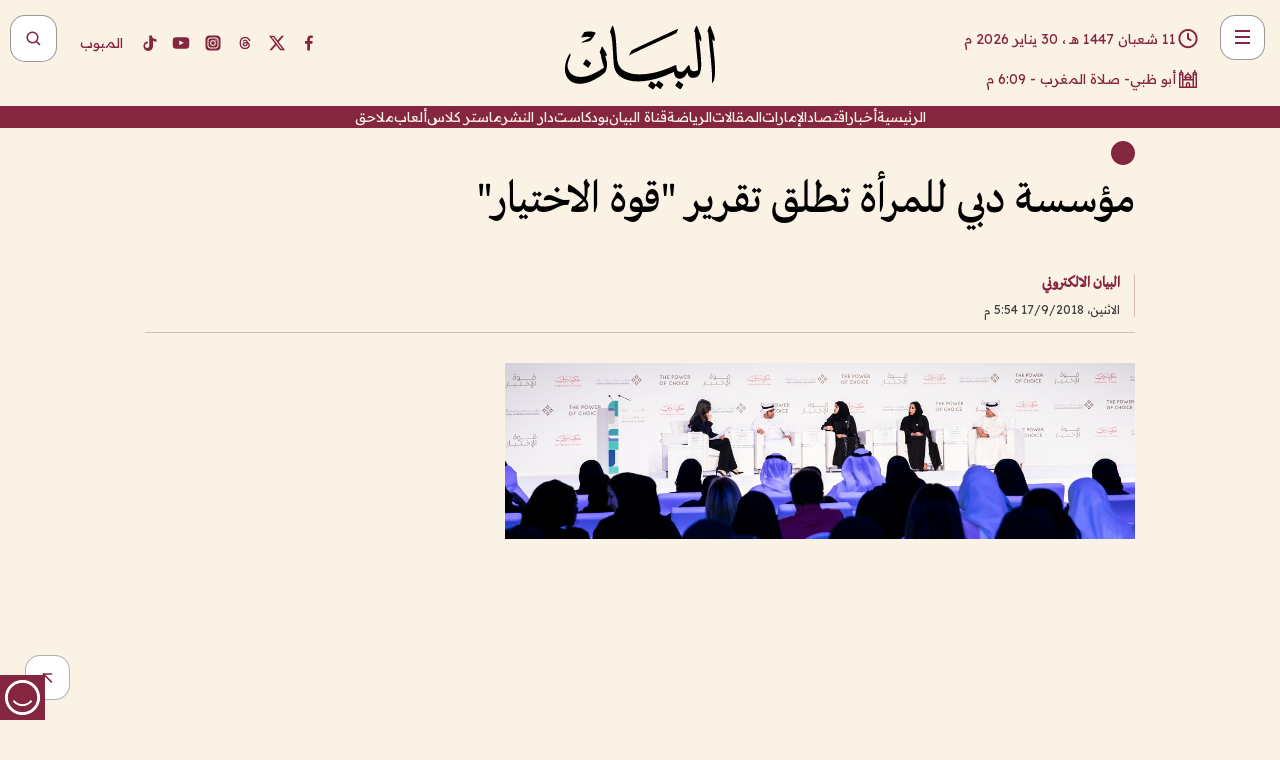

--- FILE ---
content_type: text/html; charset=utf-8
request_url: https://www.albayan.ae/across-the-uae/news-and-reports/2018-09-17-1.3359383
body_size: 43154
content:
<!DOCTYPE html><html lang="ar" dir="rtl"><head prefix="og: https://ogp.me/ns# article: https://ogp.me/ns/article# fb: https://ogp.me/ns/fb#"><meta charSet="utf-8"/><meta name="viewport" content="width=device-width"/><script id="signal-data">
    var signal = {
        "Content": {
            "Topic": null, 
            "sTopic": null,           
            "Keywords": null, 
            "ArticleId": "1768752",
            "ArticleTitle": "مؤسسة دبي للمرأة تطلق تقرير \"قوة الاختيار\"",
            "ArticleAuthorName": "البيان الالكتروني",
            "ArticlePublishDate": "2018-09-17T17:54:57+00:00",
            "ContentType": "article", 
            "SearchTerm": null, 
            "Platform": 'web'
        },
        "Page": {
            "ChannelLevel1": "Across_The_Uae",
            "ChannelLevel2": "News_And_Reports",
            "ChannelLevel3": null
        },
        "User": {
            "UserId": null,
            "Country": null
        }
    };
</script><meta name="theme-color" content="#eee9e1"/><meta name="author" content="البيان"/><meta name="description" content="مؤسسة دبي للمرأة تطلق تقرير &quot;قوة الاختيار&quot;"/><meta name="google-site-verification" content="qlwIQnfCt2On3q5tmj18eji8OBSphVrRy2uJSsRO-Q4"/><meta name="google-play-app" content="app-id=ae.albayan"/><meta name="apple-itunes-app" content="app-id=668577002"/><meta name="y_key" content="14a4a6420b7b0876"/><meta name="msvalidate.01" content="97B560A2BDDF76982EF1BBF2E5F4DE45"/><meta name="alexaVerifyID" content="z0Wwn3M1Rzoxt_rN13VtYgUPrAI"/><meta property="fb:app_id" content="154646704596614"/><meta property="fb:pages" content="168065096585239"/><link rel="canonical" href="https://www.albayan.ae/across-the-uae/news-and-reports/2018-09-17-1.3359383"/><link rel="amphtml" href="https://www.albayan.ae/amp/across-the-uae/news-and-reports/2018-09-17-1.3359383"/><link rel="icon" href="/favicon.svg"/><link rel="mask-icon" href="/favicon.svg" color="#eee9e1"/><link rel="apple-touch-icon" href="/apple-touch-icon.png"/><link rel="manifest" href="/manifest.webmanifest"/><link rel="image_src" href="https://www.albayan.ae/assets/archives/images/2018/09/17/3359385.jpg"/><meta property="og:title" content="مؤسسة دبي للمرأة تطلق تقرير &quot;قوة الاختيار&quot;"/><meta property="og:url" content="https://www.albayan.ae/across-the-uae/news-and-reports/2018-09-17-1.3359383"/><meta property="og:description" content="مؤسسة دبي للمرأة تطلق تقرير &quot;قوة الاختيار&quot;"/><meta property="og:site_name" content="البيان"/><meta property="og:locale" content="ar_AR"/><meta property="og:image" content="https://www.albayan.ae/assets/archives/images/2018/09/17/3359385.jpg"/><meta property="og:image:alt" content="مؤسسة دبي للمرأة تطلق تقرير &quot;قوة الاختيار&quot;"/><meta property="og:type" content="article"/><meta property="article:published_time" content="2018-09-17T17:54:57+00:00"/><meta property="article:modified_time" content="2018-09-17T18:04:22+00:00"/><meta name="twitter:card" content="summary_large_image"/><meta name="twitter:site" content="@AlBayanNews"/><meta name="twitter:creator" content="@AlBayanNews"/><meta name="twitter:url" content="https://www.albayan.ae/across-the-uae/news-and-reports/2018-09-17-1.3359383"/><meta name="twitter:title" content="مؤسسة دبي للمرأة تطلق تقرير &quot;قوة الاختيار&quot;"/><meta name="twitter:description" content="مؤسسة دبي للمرأة تطلق تقرير &quot;قوة الاختيار&quot;"/><meta name="twitter:image:src" content="https://www.albayan.ae/assets/archives/images/2018/09/17/3359385.jpg"/><meta property="twitter:account_id" content="4503599627709422"/><meta name="twitter:app:name:iphone" content="البيان"/><meta name="twitter:app:id:iphone" content="668577002"/><meta name="twitter:app:name:ipad" content="البيان"/><meta name="twitter:app:id:ipad" content="668577002"/><meta name="twitter:app:name:googleplay" content="البيان"/><meta name="twitter:app:id:googleplay" content="ae.albayan"/><script type="application/ld+json">
    {
        "@context": "https://schema.org",
        "@type": "NewsMediaOrganization",
        "@id": "https://www.albayan.ae#organization",
        "url": "https://www.albayan.ae",
        "name": "البيان",
        "alternateName": "Al Bayan",
        "logo": {
            "@type": "ImageObject",
            "@id": "https://www.albayan.ae#logo",
            "inLanguage": "ar",
            "url": "https://www.albayan.ae/logo.svg",
            "width": 1200,
            "height": 675,
            "caption": "البيان"
        },
        "image": {
            "@id": "https://www.albayan.ae#logo"
        },
        "correctionsPolicy": "https://www.albayan.ae/privacy-policy",
        "ethicsPolicy": "https://www.albayan.ae/privacy-policy",
        "masthead": "https://www.albayan.ae/about-us",
        "verificationFactCheckingPolicy": "https://www.albayan.ae/privacy-policy",
        "sameAs": [
            "https://twitter.com/albayannews",
            "https://www.linkedin.com/company/albayannews",
            "https://www.facebook.com/168065096585239"
        ]
    }</script><script type="application/ld+json">
    {
		"@context": "https://schema.org",
		"@type": "WebSite",
		"@id": "https://www.albayan.ae#website",
		"url": "https://www.albayan.ae",
    "thumbnailUrl": "https://www.albayan.ae/logo.svg",
		"inLanguage": "ar",
		"name": "البيان",
		"description": "موقع إخباري تتابعون فيه أخبار دبي،الإمارات،أبوظبي، السعودية،دول الخليج،مصر،سوريا،تركيا،ومستجدات الأحداث العربية والعالمية ، في السياسة والرياضة والاقتصاد والعلوم والفن والتكنولوجيا والثقافة ، أخبار الشيخ محمد بن راشد ومحمد بن زايد وخليفة بن زايد ، ، وعبد الله بن زايد ،والسيسي ، والسلطان قابوس ،أخبار الفضاء ،خليفة سات",
		"publisher": {
			"@id": "https://www.albayan.ae#organization"
		},
		"potentialAction": [
		    {
		    	"@type": "SearchAction",
		    	"target": "https://www.albayan.ae/search?q={search_term_string}",
		    	"query-input": "required name=search_term_string"
		    }
		]
	}</script><script type="application/ld+json">
    {
		"@context": "https://schema.org",
		"@type": "WebPage",
		"@id": "https://www.albayan.ae/across-the-uae/news-and-reports/2018-09-17-1.3359383#webpage",
		"url": "https://www.albayan.ae/across-the-uae/news-and-reports/2018-09-17-1.3359383",
	    "isPartOf": {
			"@id": "https://www.albayan.ae#website"
		},
    "inLanguage": "ar",
		"name": "مؤسسة دبي للمرأة تطلق تقرير \"قوة الاختيار\"",
		"headline": "مؤسسة دبي للمرأة تطلق تقرير \"قوة الاختيار\"",
    "thumbnailUrl": "https://www.albayan.ae/logo.svg",
    "description": "مؤسسة دبي للمرأة تطلق تقرير \"قوة الاختيار\"",
		"breadcrumb": {
            "@id": "https://www.albayan.ae/across-the-uae/news-and-reports/2018-09-17-1.3359383#breadcrumb"
        },
		"about": {
		   	"@id": "https://www.albayan.ae#organization"
		},
		"potentialAction": [
	    {
			"@type": "ReadAction",
			"target": [
	    		"https://www.albayan.ae/across-the-uae/news-and-reports/2018-09-17-1.3359383"
			]
			}
		]
	}</script><script type="application/ld+json">
  {
    "@context": "https://schema.org",
    "@type": "BreadcrumbList",
    "@id": "https://www.albayan.ae/across-the-uae/news-and-reports/2018-09-17-1.3359383#breadcrumb",
    "itemListElement": [
      {
        "@type": "ListItem",
        "position": 1,
        "item": {
          "@id": "https://www.albayan.ae/across-the-uae",
          "name": "عبر الإمارات"
        }
      }
      ,{
        "@type": "ListItem",
        "position": 2,
        "item": {
          "@id": "https://www.albayan.ae/across-the-uae/news-and-reports",
          "name": "أخبار وتقارير"
        }
      }
      
    ]
  }</script><script type="application/ld+json">
    {
      "@context": "https://schema.org",
      "@type": "NewsArticle",
      "@id": "https://www.albayan.ae/across-the-uae/news-and-reports/2018-09-17-1.3359383#article",
      "isPartOf": {
        "@id": "https://www.albayan.ae/across-the-uae/news-and-reports/2018-09-17-1.3359383#webpage"
      },
      "inLanguage": "ar",
      "url": "https://www.albayan.ae/across-the-uae/news-and-reports/2018-09-17-1.3359383",
      "thumbnailUrl": "https://www.albayan.ae/assets/archives/images/2018/09/17/3359385.jpg",
      "headline": "مؤسسة دبي للمرأة تطلق تقرير \"قوة الاختيار\"",
      "datePublished": "2018-09-17T17:54:57+00:00",
      "dateModified": "2018-09-17T18:04:22+00:00",
      "dateCreated": "2018-09-17T18:04:22+00:00",
      "mainEntityOfPage": {
        "@id": "https://www.albayan.ae/across-the-uae/news-and-reports/2018-09-17-1.3359383#webpage"
      },
      "publisher": {
        "@type": "Organization",
        "name": "البيان",
        "logo": {
          "@type": "ImageObject",
          "url": "https://www.albayan.ae/logo.png",
          "width": 140,
          "height": 60
        }
      },
      "image": {
        "@id": "https://www.albayan.ae/assets/archives/images/2018/09/17/3359385.jpg#primaryimage"
      },
      "creator": [ "البيان الالكتروني" ],
      "author": {
        "@type": "Person",
        "name": "البيان الالكتروني"
      },
      "articleSection": [ "عبر الإمارات","أخبار وتقارير" ],
      "copyrightYear": "2026",
      "copyrightHolder": {
        "@id": "https://www.albayan.ae#organization"
      }
    }</script><script type="application/ld+json">
    {
      "@context": "https://schema.org",
      "@type": "ImageObject",
      "@id": "https://www.albayan.ae/assets/archives/images/2018/09/17/3359385.jpg#primaryimage",
      "inLanguage": "ar",
      "url": "https://www.albayan.ae/assets/archives/images/2018/09/17/3359385.jpg",
      "width": 1600,
      "height": 1067
    }</script><title>مؤسسة دبي للمرأة تطلق تقرير &quot;قوة الاختيار&quot;</title><meta name="next-head-count" content="5"/><link data-next-font="" rel="preconnect" href="/" crossorigin="anonymous"/><link rel="preload" href="/_next/static/css/6216796cf473b63f.css" as="style"/><link rel="stylesheet" href="/_next/static/css/6216796cf473b63f.css" data-n-g=""/><link rel="preload" href="/_next/static/css/1a959bb3eb592212.css" as="style"/><link rel="stylesheet" href="/_next/static/css/1a959bb3eb592212.css" data-n-p=""/><noscript data-n-css=""></noscript><script defer="" nomodule="" src="/_next/static/chunks/polyfills-78c92fac7aa8fdd8.js"></script><script src="/_next/static/chunks/webpack-3da754b2cd1bbc13.js" defer=""></script><script src="/_next/static/chunks/framework-0995a3e8436ddc4f.js" defer=""></script><script src="/_next/static/chunks/main-2e36dc615c290c0b.js" defer=""></script><script src="/_next/static/chunks/pages/_app-1146751e530b2149.js" defer=""></script><script src="/_next/static/chunks/36d2f571-b6c4a1b8fb3f7f35.js" defer=""></script><script src="/_next/static/chunks/590-1e9cef6c9d774fac.js" defer=""></script><script src="/_next/static/chunks/8239-3089d2302c38684a.js" defer=""></script><script src="/_next/static/chunks/3294-a7bb5afc4eb4bb93.js" defer=""></script><script src="/_next/static/chunks/6161-6762a5f6571a7777.js" defer=""></script><script src="/_next/static/chunks/21-4a3ba62f4614d21a.js" defer=""></script><script src="/_next/static/chunks/3348-7b642076d9cfdf65.js" defer=""></script><script src="/_next/static/chunks/7984-2b00b2ed76771a31.js" defer=""></script><script src="/_next/static/chunks/pages/%5Bsection_name%5D/%5Bsub_section_name%5D/%5Bsub_sub_section_name%5D-809932c2ab03d0c8.js" defer=""></script><script src="/_next/static/0d3a171/_buildManifest.js" defer=""></script><script src="/_next/static/0d3a171/_ssgManifest.js" defer=""></script></head><body id="body" class="across-the-uae news-and-reports"><noscript><iframe src="https://www.googletagmanager.com/ns.html?id=GTM-T9H5KXLT" height="0" width="0" style="display:none;visibility:hidden"></iframe></noscript><div id="__next"><div class="page-wrapper"><header class="section-header "><div><div><div class="bm-burger-button" style="z-index:1000"><button type="button" id="react-burger-menu-btn" style="position:absolute;left:0;top:0;z-index:1;width:100%;height:100%;margin:0;padding:0;border:none;font-size:0;background:transparent;cursor:pointer">Open Menu</button><span><span class="bm-burger-bars" style="position:absolute;height:20%;left:0;right:0;top:0%;opacity:1"></span><span class="bm-burger-bars" style="position:absolute;height:20%;left:0;right:0;top:40%;opacity:1"></span><span class="bm-burger-bars" style="position:absolute;height:20%;left:0;right:0;top:80%;opacity:1"></span></span></div></div><div id="" class="bm-menu-wrap" style="position:fixed;right:0;z-index:1100;width:300px;height:100%;-moz-transform:translate3d(100%, 0, 0);-ms-transform:translate3d(100%, 0, 0);-o-transform:translate3d(100%, 0, 0);-webkit-transform:translate3d(100%, 0, 0);transform:translate3d(100%, 0, 0);transition:all 0.5s" aria-hidden="true"><div class="bm-menu" style="height:100%;box-sizing:border-box;overflow:auto"><nav class="bm-item-list" style="height:100%"><div class="bm-item offcanvas-wrapper" style="display:block" tabindex="-1"><div class="menu"><div class="mobile-search-wrapper "><form><div class="icon"><svg stroke="currentColor" fill="currentColor" stroke-width="0" viewBox="0 0 24 24" height="1em" width="1em" xmlns="http://www.w3.org/2000/svg"><path d="M10 18a7.952 7.952 0 0 0 4.897-1.688l4.396 4.396 1.414-1.414-4.396-4.396A7.952 7.952 0 0 0 18 10c0-4.411-3.589-8-8-8s-8 3.589-8 8 3.589 8 8 8zm0-14c3.309 0 6 2.691 6 6s-2.691 6-6 6-6-2.691-6-6 2.691-6 6-6z"></path></svg></div><input type="text" placeholder="أخبار" aria-label="أخبار" value=""/><input type="submit" aria-label="بحث" value="بحث"/></form></div><div>...</div></div><a class="menu-item--small"></a><div class="social-icons hide-on-tablet hide-on-laptop hide-on-desktop"><a rel="noopener" href="https://www.facebook.com/AlBayanNews/" aria-label="Facebook" target="_blank"><svg xmlns="http://www.w3.org/2000/svg" viewBox="0 0 24 24"><path fill="currentColor" d="M15.12,5.32H17V2.14A26.11,26.11,0,0,0,14.26,2C11.54,2,9.68,3.66,9.68,6.7V9.32H6.61v3.56H9.68V22h3.68V12.88h3.06l.46-3.56H13.36V7.05C13.36,6,13.64,5.32,15.12,5.32Z"></path></svg></a><a rel="noopener" href="https://x.com/AlBayanNews" aria-label="X (Twitter)" target="_blank"><svg xmlns="http://www.w3.org/2000/svg" viewBox="0 0 24 24"><path fill="currentColor" d="M18.244 2.25h3.308l-7.227 8.26 8.502 11.24H16.17l-5.214-6.817L4.99 21.75H1.68l7.73-8.835L1.254 2.25H8.08l4.713 6.231zm-1.161 17.52h1.833L7.084 4.126H5.117z"></path></svg></a><a rel="noopener" href="https://www.threads.com/@albayannews" aria-label="Threads" target="_blank"><svg xmlns="http://www.w3.org/2000/svg" viewBox="0 0 24 24"><path fill="#84263F" d="M12.0439 3.7998C12.8754 3.7998 14.2897 3.8607 15.6836 4.54102C17.0859 5.22553 18.4505 6.52934 19.1914 8.97852L19.252 9.17773L19.0498 9.22949L17.6904 9.58301L17.5088 9.62988L17.4502 9.45117C16.9012 7.78344 16.0606 6.83735 15.1123 6.30273C14.1578 5.76461 13.0705 5.62988 12.0059 5.62988C10.2655 5.62991 8.9325 6.15872 8.03027 7.22266C7.12327 8.29252 6.62406 9.93555 6.62402 12.2197C6.62402 14.2561 7.17773 15.7884 8.12012 16.8096C9.06078 17.8288 10.4106 18.3632 12.0537 18.3633C13.4097 18.3633 14.5779 18.0101 15.4014 17.415C16.2214 16.8224 16.7012 15.9905 16.7012 15.0068C16.7011 14.3483 16.425 13.8615 16.1387 13.5361C16.008 13.3876 15.8751 13.2753 15.7686 13.1963C15.6364 13.7847 15.4035 14.5105 14.918 15.1221C14.3439 15.8451 13.4334 16.3896 11.9873 16.3896C10.2932 16.3896 8.77467 15.214 8.77441 13.6084C8.77441 12.488 9.3112 11.7163 10.0527 11.2334C10.7854 10.7562 11.7142 10.5605 12.5244 10.5605C12.9971 10.5606 13.557 10.5891 13.9609 10.6396C13.9132 10.4057 13.7969 10.1359 13.5957 9.90332C13.3276 9.59356 12.9073 9.34671 12.2871 9.34668C11.6834 9.34668 11.3289 9.44502 11.083 9.58203C10.8786 9.69604 10.7351 9.84233 10.5771 10.0225C10.5751 10.1034 10.5486 10.2268 10.4209 10.2949C10.3869 10.2885 10.3492 10.2734 10.3438 10.2705C10.3416 10.2693 10.338 10.2673 10.3369 10.2666C10.3356 10.2658 10.3346 10.265 10.334 10.2646L10.332 10.2637L10.3311 10.2627C10.3297 10.2618 10.327 10.2606 10.3242 10.2588C10.3115 10.2503 10.2774 10.2276 10.21 10.1826L10.209 10.1816L10.0205 10.0557L10.0215 10.0537C9.87627 9.95459 9.69204 9.82835 9.52344 9.71191C9.39456 9.62291 9.2738 9.53967 9.18555 9.47852C9.14141 9.44793 9.10513 9.42265 9.08008 9.40527C9.06757 9.3966 9.05741 9.39034 9.05078 9.38574C9.04759 9.38353 9.04564 9.38106 9.04395 9.37988L9.04199 9.37891L9.04102 9.37793L8.87598 9.26367L8.99121 9.09961C9.38692 8.53378 9.85164 8.13291 10.4033 7.87598C10.9531 7.62004 11.5779 7.51172 12.2871 7.51172C13.3084 7.51174 14.192 7.85607 14.8262 8.52246C15.4363 9.16369 15.7785 10.0594 15.873 11.1689C16.1699 11.3008 16.4468 11.4508 16.7021 11.6221C17.8635 12.4022 18.5097 13.5778 18.5098 14.9248C18.5098 16.3397 17.9293 17.6642 16.8252 18.6318C15.7219 19.5988 14.1076 20.2002 12.0537 20.2002C10.2872 20.2001 8.47006 19.6856 7.09277 18.3896C5.7125 17.0909 4.79983 15.0318 4.7998 11.9941C4.7998 8.97467 5.68287 6.91772 7.04785 5.61719C8.41055 4.31896 10.2269 3.79982 12.0439 3.7998ZM12.7158 12.3896C11.719 12.3897 11.2004 12.6035 10.9316 12.8428C10.6691 13.0767 10.6123 13.3658 10.6123 13.6064C10.6125 13.9487 10.8096 14.1837 11.0996 14.3438C11.3948 14.5066 11.7602 14.5742 12.0117 14.5742C12.5091 14.5742 12.9667 14.5035 13.3213 14.2109C13.6524 13.9378 13.9272 13.4394 14.0254 12.5107C13.5958 12.4238 13.1583 12.3812 12.7197 12.3896H12.7158Z"></path></svg></a><a rel="noopener" href="https://www.instagram.com/AlBayanNews" aria-label="Instagram" target="_blank"><svg xmlns="http://www.w3.org/2000/svg" viewBox="0 0 24 24"><path fill="currentColor" d="M12,9.52A2.48,2.48,0,1,0,14.48,12,2.48,2.48,0,0,0,12,9.52Zm9.93-2.45a6.53,6.53,0,0,0-.42-2.26,4,4,0,0,0-2.32-2.32,6.53,6.53,0,0,0-2.26-.42C15.64,2,15.26,2,12,2s-3.64,0-4.93.07a6.53,6.53,0,0,0-2.26.42A4,4,0,0,0,2.49,4.81a6.53,6.53,0,0,0-.42,2.26C2,8.36,2,8.74,2,12s0,3.64.07,4.93a6.86,6.86,0,0,0,.42,2.27,3.94,3.94,0,0,0,.91,1.4,3.89,3.89,0,0,0,1.41.91,6.53,6.53,0,0,0,2.26.42C8.36,22,8.74,22,12,22s3.64,0,4.93-.07a6.53,6.53,0,0,0,2.26-.42,3.89,3.89,0,0,0,1.41-.91,3.94,3.94,0,0,0,.91-1.4,6.6,6.6,0,0,0,.42-2.27C22,15.64,22,15.26,22,12S22,8.36,21.93,7.07Zm-2.54,8A5.73,5.73,0,0,1,19,16.87,3.86,3.86,0,0,1,16.87,19a5.73,5.73,0,0,1-1.81.35c-.79,0-1,0-3.06,0s-2.27,0-3.06,0A5.73,5.73,0,0,1,7.13,19a3.51,3.51,0,0,1-1.31-.86A3.51,3.51,0,0,1,5,16.87a5.49,5.49,0,0,1-.34-1.81c0-.79,0-1,0-3.06s0-2.27,0-3.06A5.49,5.49,0,0,1,5,7.13a3.51,3.51,0,0,1,.86-1.31A3.59,3.59,0,0,1,7.13,5a5.73,5.73,0,0,1,1.81-.35h0c.79,0,1,0,3.06,0s2.27,0,3.06,0A5.73,5.73,0,0,1,16.87,5a3.51,3.51,0,0,1,1.31.86A3.51,3.51,0,0,1,19,7.13a5.73,5.73,0,0,1,.35,1.81c0,.79,0,1,0,3.06S19.42,14.27,19.39,15.06Zm-1.6-7.44a2.38,2.38,0,0,0-1.41-1.41A4,4,0,0,0,15,6c-.78,0-1,0-3,0s-2.22,0-3,0a4,4,0,0,0-1.38.26A2.38,2.38,0,0,0,6.21,7.62,4.27,4.27,0,0,0,6,9c0,.78,0,1,0,3s0,2.22,0,3a4.27,4.27,0,0,0,.26,1.38,2.38,2.38,0,0,0,1.41,1.41A4.27,4.27,0,0,0,9,18.05H9c.78,0,1,0,3,0s2.22,0,3,0a4,4,0,0,0,1.38-.26,2.38,2.38,0,0,0,1.41-1.41A4,4,0,0,0,18.05,15c0-.78,0-1,0-3s0-2.22,0-3A3.78,3.78,0,0,0,17.79,7.62ZM12,15.82A3.81,3.81,0,0,1,8.19,12h0A3.82,3.82,0,1,1,12,15.82Zm4-6.89a.9.9,0,0,1,0-1.79h0a.9.9,0,0,1,0,1.79Z"></path></svg></a><a rel="noopener" href="https://www.youtube.com/@albayanonline" aria-label="YouTube" target="_blank"><svg xmlns="http://www.w3.org/2000/svg" viewBox="0 0 24 24"><path fill="currentColor" d="M23,9.71a8.5,8.5,0,0,0-.91-4.13,2.92,2.92,0,0,0-1.72-1A78.36,78.36,0,0,0,12,4.27a78.45,78.45,0,0,0-8.34.3,2.87,2.87,0,0,0-1.46.74c-.9.83-1,2.25-1.1,3.45a48.29,48.29,0,0,0,0,6.48,9.55,9.55,0,0,0,.3,2,3.14,3.14,0,0,0,.71,1.36,2.86,2.86,0,0,0,1.49.78,45.18,45.18,0,0,0,6.5.33c3.5.05,6.57,0,10.2-.28a2.88,2.88,0,0,0,1.53-.78,2.49,2.49,0,0,0,.61-1,10.58,10.58,0,0,0,.52-3.4C23,13.69,23,10.31,23,9.71ZM9.74,14.85V8.66l5.92,3.11C14,12.69,11.81,13.73,9.74,14.85Z"></path></svg></a><a rel="noopener" href="https://www.tiktok.com/@albayannews?lang=en" aria-label="TikTok" target="_blank"><svg xmlns="http://www.w3.org/2000/svg" viewBox="0 0 24 24"><path fill="currentColor" d="M19.589 6.686a4.793 4.793 0 0 1-3.77-4.245V2h-3.445v13.672a2.896 2.896 0 0 1-2.878 2.916 2.897 2.897 0 0 1-2.878-2.916 2.897 2.897 0 0 1 2.878-2.916c.324 0 .636.056.933.165V9.928a6.361 6.361 0 0 0-5.811 6.344 6.36 6.36 0 0 0 6.36 6.36 6.36 6.36 0 0 0 6.36-6.36V9.042a7.685 7.685 0 0 0 4.5 1.418v-3.45a4.373 4.373 0 0 1-2.25-.838z"></path></svg></a></div></div></nav></div><div><div class="bm-cross-button" style="position:absolute;width:24px;height:24px;right:8px;top:8px"><button type="button" id="react-burger-cross-btn" style="position:absolute;left:0;top:0;z-index:1;width:100%;height:100%;margin:0;padding:0;border:none;font-size:0;background:transparent;cursor:pointer" tabindex="-1">Close Menu</button><span style="position:absolute;top:6px;right:14px"><span class="bm-cross" style="position:absolute;width:3px;height:14px;transform:rotate(45deg)"></span><span class="bm-cross" style="position:absolute;width:3px;height:14px;transform:rotate(-45deg)"></span></span></div></div></div></div><div class="header-normal"><div class="container"><div class="logo-wrapper"><a href="/"><img alt="Al Bayan" loading="lazy" width="150" height="65" decoding="async" data-nimg="1" style="color:transparent" src="/_next/static/media/logo.5cdaafc2.svg"/></a></div></div><div class="left-wrapper"><div class="social-icons hide-on-mobile"><a rel="noopener" href="https://www.facebook.com/AlBayanNews/" aria-label="Facebook" target="_blank"><svg xmlns="http://www.w3.org/2000/svg" viewBox="0 0 24 24"><path fill="#84263F" d="M15.12,5.32H17V2.14A26.11,26.11,0,0,0,14.26,2C11.54,2,9.68,3.66,9.68,6.7V9.32H6.61v3.56H9.68V22h3.68V12.88h3.06l.46-3.56H13.36V7.05C13.36,6,13.64,5.32,15.12,5.32Z"></path></svg></a><a rel="noopener" href="https://x.com/AlBayanNews" aria-label="X (Twitter)" target="_blank"><svg xmlns="http://www.w3.org/2000/svg" viewBox="0 0 24 24"><path fill="#84263F" d="M18.244 2.25h3.308l-7.227 8.26 8.502 11.24H16.17l-5.214-6.817L4.99 21.75H1.68l7.73-8.835L1.254 2.25H8.08l4.713 6.231zm-1.161 17.52h1.833L7.084 4.126H5.117z"></path></svg></a><a rel="noopener" href="https://www.threads.com/@albayannews" aria-label="Threads" target="_blank"><svg xmlns="http://www.w3.org/2000/svg" viewBox="0 0 24 24"><path fill="#84263F" d="M12.0439 3.7998C12.8754 3.7998 14.2897 3.8607 15.6836 4.54102C17.0859 5.22553 18.4505 6.52934 19.1914 8.97852L19.252 9.17773L19.0498 9.22949L17.6904 9.58301L17.5088 9.62988L17.4502 9.45117C16.9012 7.78344 16.0606 6.83735 15.1123 6.30273C14.1578 5.76461 13.0705 5.62988 12.0059 5.62988C10.2655 5.62991 8.9325 6.15872 8.03027 7.22266C7.12327 8.29252 6.62406 9.93555 6.62402 12.2197C6.62402 14.2561 7.17773 15.7884 8.12012 16.8096C9.06078 17.8288 10.4106 18.3632 12.0537 18.3633C13.4097 18.3633 14.5779 18.0101 15.4014 17.415C16.2214 16.8224 16.7012 15.9905 16.7012 15.0068C16.7011 14.3483 16.425 13.8615 16.1387 13.5361C16.008 13.3876 15.8751 13.2753 15.7686 13.1963C15.6364 13.7847 15.4035 14.5105 14.918 15.1221C14.3439 15.8451 13.4334 16.3896 11.9873 16.3896C10.2932 16.3896 8.77467 15.214 8.77441 13.6084C8.77441 12.488 9.3112 11.7163 10.0527 11.2334C10.7854 10.7562 11.7142 10.5605 12.5244 10.5605C12.9971 10.5606 13.557 10.5891 13.9609 10.6396C13.9132 10.4057 13.7969 10.1359 13.5957 9.90332C13.3276 9.59356 12.9073 9.34671 12.2871 9.34668C11.6834 9.34668 11.3289 9.44502 11.083 9.58203C10.8786 9.69604 10.7351 9.84233 10.5771 10.0225C10.5751 10.1034 10.5486 10.2268 10.4209 10.2949C10.3869 10.2885 10.3492 10.2734 10.3438 10.2705C10.3416 10.2693 10.338 10.2673 10.3369 10.2666C10.3356 10.2658 10.3346 10.265 10.334 10.2646L10.332 10.2637L10.3311 10.2627C10.3297 10.2618 10.327 10.2606 10.3242 10.2588C10.3115 10.2503 10.2774 10.2276 10.21 10.1826L10.209 10.1816L10.0205 10.0557L10.0215 10.0537C9.87627 9.95459 9.69204 9.82835 9.52344 9.71191C9.39456 9.62291 9.2738 9.53967 9.18555 9.47852C9.14141 9.44793 9.10513 9.42265 9.08008 9.40527C9.06757 9.3966 9.05741 9.39034 9.05078 9.38574C9.04759 9.38353 9.04564 9.38106 9.04395 9.37988L9.04199 9.37891L9.04102 9.37793L8.87598 9.26367L8.99121 9.09961C9.38692 8.53378 9.85164 8.13291 10.4033 7.87598C10.9531 7.62004 11.5779 7.51172 12.2871 7.51172C13.3084 7.51174 14.192 7.85607 14.8262 8.52246C15.4363 9.16369 15.7785 10.0594 15.873 11.1689C16.1699 11.3008 16.4468 11.4508 16.7021 11.6221C17.8635 12.4022 18.5097 13.5778 18.5098 14.9248C18.5098 16.3397 17.9293 17.6642 16.8252 18.6318C15.7219 19.5988 14.1076 20.2002 12.0537 20.2002C10.2872 20.2001 8.47006 19.6856 7.09277 18.3896C5.7125 17.0909 4.79983 15.0318 4.7998 11.9941C4.7998 8.97467 5.68287 6.91772 7.04785 5.61719C8.41055 4.31896 10.2269 3.79982 12.0439 3.7998ZM12.7158 12.3896C11.719 12.3897 11.2004 12.6035 10.9316 12.8428C10.6691 13.0767 10.6123 13.3658 10.6123 13.6064C10.6125 13.9487 10.8096 14.1837 11.0996 14.3438C11.3948 14.5066 11.7602 14.5742 12.0117 14.5742C12.5091 14.5742 12.9667 14.5035 13.3213 14.2109C13.6524 13.9378 13.9272 13.4394 14.0254 12.5107C13.5958 12.4238 13.1583 12.3812 12.7197 12.3896H12.7158Z"></path></svg></a><a rel="noopener" href="https://www.instagram.com/AlBayanNews" aria-label="Instagram" target="_blank"><svg xmlns="http://www.w3.org/2000/svg" viewBox="0 0 24 24"><path fill="#84263F" d="M12,9.52A2.48,2.48,0,1,0,14.48,12,2.48,2.48,0,0,0,12,9.52Zm9.93-2.45a6.53,6.53,0,0,0-.42-2.26,4,4,0,0,0-2.32-2.32,6.53,6.53,0,0,0-2.26-.42C15.64,2,15.26,2,12,2s-3.64,0-4.93.07a6.53,6.53,0,0,0-2.26.42A4,4,0,0,0,2.49,4.81a6.53,6.53,0,0,0-.42,2.26C2,8.36,2,8.74,2,12s0,3.64.07,4.93a6.86,6.86,0,0,0,.42,2.27,3.94,3.94,0,0,0,.91,1.4,3.89,3.89,0,0,0,1.41.91,6.53,6.53,0,0,0,2.26.42C8.36,22,8.74,22,12,22s3.64,0,4.93-.07a6.53,6.53,0,0,0,2.26-.42,3.89,3.89,0,0,0,1.41-.91,3.94,3.94,0,0,0,.91-1.4,6.6,6.6,0,0,0,.42-2.27C22,15.64,22,15.26,22,12S22,8.36,21.93,7.07Zm-2.54,8A5.73,5.73,0,0,1,19,16.87,3.86,3.86,0,0,1,16.87,19a5.73,5.73,0,0,1-1.81.35c-.79,0-1,0-3.06,0s-2.27,0-3.06,0A5.73,5.73,0,0,1,7.13,19a3.51,3.51,0,0,1-1.31-.86A3.51,3.51,0,0,1,5,16.87a5.49,5.49,0,0,1-.34-1.81c0-.79,0-1,0-3.06s0-2.27,0-3.06A5.49,5.49,0,0,1,5,7.13a3.51,3.51,0,0,1,.86-1.31A3.59,3.59,0,0,1,7.13,5a5.73,5.73,0,0,1,1.81-.35h0c.79,0,1,0,3.06,0s2.27,0,3.06,0A5.73,5.73,0,0,1,16.87,5a3.51,3.51,0,0,1,1.31.86A3.51,3.51,0,0,1,19,7.13a5.73,5.73,0,0,1,.35,1.81c0,.79,0,1,0,3.06S19.42,14.27,19.39,15.06Zm-1.6-7.44a2.38,2.38,0,0,0-1.41-1.41A4,4,0,0,0,15,6c-.78,0-1,0-3,0s-2.22,0-3,0a4,4,0,0,0-1.38.26A2.38,2.38,0,0,0,6.21,7.62,4.27,4.27,0,0,0,6,9c0,.78,0,1,0,3s0,2.22,0,3a4.27,4.27,0,0,0,.26,1.38,2.38,2.38,0,0,0,1.41,1.41A4.27,4.27,0,0,0,9,18.05H9c.78,0,1,0,3,0s2.22,0,3,0a4,4,0,0,0,1.38-.26,2.38,2.38,0,0,0,1.41-1.41A4,4,0,0,0,18.05,15c0-.78,0-1,0-3s0-2.22,0-3A3.78,3.78,0,0,0,17.79,7.62ZM12,15.82A3.81,3.81,0,0,1,8.19,12h0A3.82,3.82,0,1,1,12,15.82Zm4-6.89a.9.9,0,0,1,0-1.79h0a.9.9,0,0,1,0,1.79Z"></path></svg></a><a rel="noopener" href="https://www.youtube.com/@albayanonline" aria-label="YouTube" target="_blank"><svg xmlns="http://www.w3.org/2000/svg" viewBox="0 0 24 24"><path fill="#84263F" d="M23,9.71a8.5,8.5,0,0,0-.91-4.13,2.92,2.92,0,0,0-1.72-1A78.36,78.36,0,0,0,12,4.27a78.45,78.45,0,0,0-8.34.3,2.87,2.87,0,0,0-1.46.74c-.9.83-1,2.25-1.1,3.45a48.29,48.29,0,0,0,0,6.48,9.55,9.55,0,0,0,.3,2,3.14,3.14,0,0,0,.71,1.36,2.86,2.86,0,0,0,1.49.78,45.18,45.18,0,0,0,6.5.33c3.5.05,6.57,0,10.2-.28a2.88,2.88,0,0,0,1.53-.78,2.49,2.49,0,0,0,.61-1,10.58,10.58,0,0,0,.52-3.4C23,13.69,23,10.31,23,9.71ZM9.74,14.85V8.66l5.92,3.11C14,12.69,11.81,13.73,9.74,14.85Z"></path></svg></a><a rel="noopener" href="https://www.tiktok.com/@albayannews?lang=en" aria-label="TikTok" target="_blank"><svg xmlns="http://www.w3.org/2000/svg" viewBox="0 0 24 24"><path fill="#84263F" d="M19.589 6.686a4.793 4.793 0 0 1-3.77-4.245V2h-3.445v13.672a2.896 2.896 0 0 1-2.878 2.916 2.897 2.897 0 0 1-2.878-2.916 2.897 2.897 0 0 1 2.878-2.916c.324 0 .636.056.933.165V9.928a6.361 6.361 0 0 0-5.811 6.344 6.36 6.36 0 0 0 6.36 6.36 6.36 6.36 0 0 0 6.36-6.36V9.042a7.685 7.685 0 0 0 4.5 1.418v-3.45a4.373 4.373 0 0 1-2.25-.838z"></path></svg></a></div><a class="classifieds-btn" href="https://shop.albayan.ae"><span>المبوب</span></a><a class="hidden epaper-btn" target="_blank" href="/[section_name]/[sub_section_name]/[sub_sub_section_name]"><img alt="epaper-download" loading="lazy" width="24" height="24" decoding="async" data-nimg="1" style="color:transparent" src="/_next/static/media/icon-supplication.d03f85b4.svg"/><span>نسخة الـ PDF</span></a></div><div class="right-wrapper"><img alt="today-time" loading="lazy" width="24" height="24" decoding="async" data-nimg="1" style="color:transparent" src="/_next/static/media/icon-clock.1b89c406.svg"/><span></span><div class="floater"><div></div></div></div><div class="search-wrapper desktop "><form><div class="icon"><svg stroke="currentColor" fill="currentColor" stroke-width="0" viewBox="0 0 24 24" height="1em" width="1em" xmlns="http://www.w3.org/2000/svg"><path d="M10 18a7.952 7.952 0 0 0 4.897-1.688l4.396 4.396 1.414-1.414-4.396-4.396A7.952 7.952 0 0 0 18 10c0-4.411-3.589-8-8-8s-8 3.589-8 8 3.589 8 8 8zm0-14c3.309 0 6 2.691 6 6s-2.691 6-6 6-6-2.691-6-6 2.691-6 6-6z"></path></svg></div><input type="text" placeholder="أخبار" aria-label="أخبار" value=""/><input type="submit" aria-label="بحث" value="بحث"/></form></div><div class="search-wrapper mobile "><a href="/prayer-time"><div class="icon"><img alt="prayer-time" loading="lazy" width="24" height="24" decoding="async" data-nimg="1" style="color:transparent" src="/_next/static/media/icon-masjid.31f970c5.svg"/></div></a></div></div></header><section class="section-mega-menu"><div class="container"><div class="mega-menu-wrapper"></div></div></section><div class="canvas"><article id="article-0" class="article article-عبر الإمارات"><div class="container"><header class="article-header"><div class="article-category"><a href="/"><span></span></a></div><h1>مؤسسة دبي للمرأة تطلق تقرير &quot;قوة الاختيار&quot;</h1><div class="article-meta"><div class="article-author"><div class="author-text"> <h4>البيان الالكتروني</h4><time class="post-time"></time></div></div></div></header></div><section class="section-pic-of-day"><div class="container"><div class="slider-2"><div class="swiper"><div class="swiper-wrapper"><div class="swiper-slide"><div class="article-grid"><div class="slide-image"><figure><img alt="" loading="lazy" width="900" height="500" decoding="async" data-nimg="1" style="color:transparent;object-fit:cover;object-position:50% 50%" src="https://www.albayan.ae/assets/archives/images/2018/09/17/3359384.jpg"/><div class="article-credit"></div></figure></div></div></div><div class="swiper-slide"><div class="article-grid"><div class="slide-image"><figure><img alt="" loading="lazy" width="900" height="500" decoding="async" data-nimg="1" style="color:transparent;object-fit:cover;object-position:50% 50%" src="https://www.albayan.ae/assets/archives/images/2018/09/17/3359385.jpg"/><div class="article-credit"></div></figure></div></div></div></div></div></div><div class="slider-controls"><div class="arrow next-arrow"><svg stroke="currentColor" fill="currentColor" stroke-width="0" viewBox="0 0 24 24" height="1em" width="1em" xmlns="http://www.w3.org/2000/svg"><path d="m11.293 17.293 1.414 1.414L19.414 12l-6.707-6.707-1.414 1.414L15.586 11H6v2h9.586z"></path></svg></div><div class="pic-of-day-pagination"></div><div class="arrow prev-arrow"><svg stroke="currentColor" fill="currentColor" stroke-width="0" viewBox="0 0 24 24" height="1em" width="1em" xmlns="http://www.w3.org/2000/svg"><path d="M12.707 17.293 8.414 13H18v-2H8.414l4.293-4.293-1.414-1.414L4.586 12l6.707 6.707z"></path></svg></div></div></div></section><div class="container"><div class="article-body"><div class="article-content"><div class="mobile-social-shares"></div><div><p>أشادت حرم سمو الشيخ منصور بن زايد آل نهيان نائب رئيس مجلس الوزراء وزير شؤون الرئاسة، سمو الشيخة منال بنت محمد بن راشد آل مكتوم رئيسة مجلس الإمارات للتوازن بين الجنسين، رئيسة مؤسسة دبي للمرأة، باستمرار مسيرة دعم المرأة الإماراتية من قبل القيادة الرشيدة للدولة، سيراً على نهج المغفور له بإذن الله، الشيخ زايد بن سلطان آل نهيان، طيب الله ثراه.</p>
<p> وأكدت سموها أنه بفضل هذه الرؤية المستنيرة للقيادة الرشيدة، ونتيجة للدعم اللامحدود الذي توليه سمو الشيخة فاطمة بنت مبارك رئيسة الاتحاد النسائي العام رئيسة المجلس الأعلى للأمومة والطفولة الرئيسة الأعلى لمؤسسة التنمية الأسرية (أم الإمارات) للمرأة الإماراتية، فقد حققت نجاحات متميزة في كافة قطاعات الدولة، ووصلت إلى أعلى المراتب.</p>
<p>جاء ذلك بمناسبة إطلاق مؤسسة دبي للمرأة اليوم ( 17 سبتمبر 2018) تقرير "قوة الإختيار: بحث في قرارات المرأة المتعلقة بالعمل ووجهات نظر المجتمع في دولة الإمارات العربية المتحدة"، وهو ثمرة دراسة بحثية ومقابلات شخصية أجرتها مؤسسة دبي للمرأة على فئة المرأة الإماراتية غير العاملة، من خلال عينة تمثل كافة إمارات الدولة، بهدف الوصول إلى فهم أفضل بشأن اهتماماتها وتطلعاتها.</p>
<p>ويعد هذا التقرير هو الأول من نوعه في الدولة، وأحد أهم مبادرات ومشاريع مؤسسة دبي للمرأة، حيث يركز على شريحة من النساء الإماراتيات، هي شريحة المرأة غير العاملة، متناولاً التحديات التي تواجهها وأسباب عدم انضمامها لسوق العمل، واقتراح السياسات الملائمة للاستفادة من قدراتها في مسيرة التنمية وتعزيز المكتسبات والنجاحات التي حققتها المرأة الإماراتية في كافة المجالات وما وصلته من مستوىً تعليمي متقدم ومكانة عالمية مرموقة.</p>
<p><strong> حضور مميز</strong></p>
<p>تم إطلاق التقرير تحت رعاية سمو الشيخة منال بنت محمد بن راشد آل مكتوم، في فندق فورسيزونز جميرا في دبي، بحضور معالي ناصر بن ثاني الهاملي وزير الموارد البشرية والتوطين، ومعالي حصة بنت عيسى بوحميد وزيرة تنمية المجتمع، وسعادة منى غانم المري نائبة رئيسة مجلس الإمارات للتوازن بين الجنسين، وسعادة الدكتور عبدالرحمن العور مدير عام الهيئة الاتحادية للموارد البشرية الحكومية، وسعادة الدكتور جمال محمد الحوسني مدير عام الهيئة الوطنية لإدارة الطوارئ والأزمات والكوارث، وسعادة أحمد عبد الكريم جلفار مدير عام هيئة تنمية المجتمع بدبي، وعدد من المسؤولين الحكوميين والمختصين بقضايا المرأة والقيادات الإعلامية.</p>
<p> وأعلنت سموها أن مؤسسة دبي للمرأة تعتزم تنفيذ عدد من التقارير والدراسات البحثية المعنية بشؤون المرأة في كافة المجالات خلال الفترة المقبلة بالتعاون مع الجامعات وأرقى المراكز البحثية، في إطار الجهود الحكومية الرامية لتعزيز المسيرة المشرفة للنهوض بالمرأة، التي بدأت مع بزوغ فجر دولة الإمارات العربية المتحدة، مشيدةً سموها بدعم حكومة دولة الإمارات وكافة الشركاء الاستراتيجيين على المستويين الاتحادي والمحلي لمبادرات المؤسسة.</p>
<p>وأكدت سموها حرص المؤسسة منذ تأسيسها عام 2006 على أن تكون مرجعاً موثوقاً للدراسات المتعلقة بالمرأة، حيث نفذت العديد من التقارير والمبادرات التي تحولت توصياتها ومقترحاتها فيما بعد إلى تشريعات وسياسات حكومية تعزز مسيرة دعم المرأة والنهوض بها، معربةً سموها في هذا الصدد عن شكرها لوزارة الموارد البشرية والتوطين ووزارة تنمية المجتمع والهيئة الاتحادية للموارد البشرية الحكومية لجهودهم المتواصلة في إطلاق مبادرات توفر خيارات إضافية تتلاءم مع الظروف الاجتماعية للمرأة الإماراتية وتمكنها من تحقيق التوازن بين حياتها الأسرية وحياتها المهنية.</p>
<p><strong>جلسة حوارية</strong></p>
<p>وتم خلال إطلاق تقرير "قوة الاختيار" تنظيم جلسة حوارية حول مضمونه ومدى ترجمة توصياته إلى مبادرات تسهم في زيادة مشاركة المرأة الإماراتية في سوق العمل على نطاق أوسع، شارك فيها معالي ناصر بن ثاني الهاملي، ومعالي حصة بنت عيسى بوحميد، وسعادة منى غانم المري، وسعادة الدكتور عبد الرحمن العور، وأدارتها الإعلامية نوفر رمول من مؤسسة دبي للإعلام.  </p>
<p><strong>مبادرات تشريعية</strong></p>
<p><img alt="" data-aria-label-part="" src="https://pbs.twimg.com/media/DnUE0BqWsAAFJyH.jpg" style="width: 100%; top: -0px;"/></p>
<p>وقال معالي ناصر بن ثاني الهاملي إن دعم وتمكين المرأة الإماراتية يأتي ضمن الأولويات الرئيسية لقيادتنا الرشيدة، وهو أحد أولويات الأجندة الوطنية لرؤية الإمارات 2021، حيث شهدت الفترات الماضية إطلاق مبادرات تشريعية وممارسات عملية تصب في دعم المرأة، وبالتالي تحقيق التوازن بين الرجل والمرأة، لا سيما في ما يتعلق بنسبة مشاركتها في سوق العمل وتكافؤ الفرص بين الجنسين.</p>
<p>وأكد معاليه خلال الجلسة  الحوارية إننا في دولة الإمارات، وفي ظل دعم القيادة ووجود الإرادة السياسية نسير بخطى ثابتة وواثقة نحو تعزيز مشاركة المرأة في سوق العمل.</p>
<p>وأشاد معاليه بجهود سمو الشيخة فاطمة بنت مبارك، لجهودها الحثيثة في دعم المرأة الاماراتية وتمكينها ، كما أشاد بجهود سمو الشيخة منال بنت محمد بن راشد آل مكتوم وما تقوم به من قيادة لمبادرات تعزز من مكانة ابنة الإمارات.</p>
<p>وأوضح أن لدينا في دولة الإمارات تشريعات متقدمة تنظم علاقات العمل، حيث تمنح المرأة حقوقاً مساوية للرجل وتراعي المرأة العاملة من خلال منحها إجازات إضافية لتوازن بين عملها وحياتها الأسرية مثل إجازات الوضع والرضاعة، فضلاً عن حظر تشغيل النساء في الأعمال الخطرة أو الشاقة أو الضارة بالصحة، وغير ذلك من الامتيازات التي هدف المشرع من خلالها إلى تسهيل عمل المرأة وحمايتها.</p>
<p>وأشار معاليه إلى أن متوسط نسبة الإناث في سوق العمل في دول منظمة التعاون الاقتصادي تبلغ  43.9%، بينما تشكل المرأة الاماراتية ما نسبته 57 % من الموارد البشرية الوطنية العاملة في القطاع الخاص، الذي يشهد  تزايداً في عدد النساء اللواتي يشغلن مناصب عليا أو مناصب قيادية في مؤسساته وشركاته، حيث أن 33% من النساء الإماراتيات العاملات في القطاع الخاص يعملن في مهن المستويات المهارية العليا، معلناً أن المواطنات حصلن على النسبة الأعلى من الفرص الوظيفية التي وفرتها الوزارة  خلال العام  2017 وعددها نحو 6 آلاف وظيفة في القطاع الخاص، حيث كان نصيب المرأة منها 62%.</p>
<p>واستعرض معاليه خلال الجلسة مبادرتي "التوظيف الذاتي" و"العمل عن بعد"، اللتان تندرجان ضمن مبادرة "التوظيف المبتكر" التي أطلقتها الوزارة في إطار منهجيتها لإدارة ملف التوطين، وذلك تنفيذاً لتوجيهات صاحب السمو الشيخ محمد بن راشد ال مكتوم نائب رئيس الدولة رئيس مجلس الوزراء حاكم دبي، رعاه الله، بتسريع التوطين في القطاع الخاص، مشيراً إلى أن المبادرتين تعززان مشاركة المرأة في سوق العمل وتساعدانها على تحقيق التوازن بين عملها وحياتها الأسرية.</p>
<p>وقال معاليه إن مبادرة العمل عن بعد تساعد الفتيات على العمل بالقرب من المنزل، وهو ما يمكنهن من الموازنة بين العمل والحياة الأسرية ويوفر تكاليف وأوقات الانتقال ويساعد المرأة على قضاء وقت أطول مع عائلتها بدلا من قضائه في الانتقال إلى مقر العمل البعيد، كما تمنح المؤسسات الفرصة للاستفادة من الكفاءات الإماراتية التي تقيم بعيدا عن مكاتب تلك المؤسسات.</p>
<p><strong>دعم الأسرة للمرأة الإماراتية</strong></p>
<p><img alt="" data-aria-label-part="" src="https://pbs.twimg.com/media/DnUFH4rW0AE4dmo.jpg" style="width: 100%; top: -0px;"/></p>
<p>وأكدت معالي حصة بنت عيسى بوحميد وزيرة تنمية المجتمع أن الأسرة تلعب دوراً ريادياً في تمكين المرأة الإماراتية بما تقدمه لها من دعم في متابعة تعليمها وتحقيق طموحها المهني حتى بلوغ مراكز قيادية ملهمة لمثيلاتها على مستوى المنطقة والعالم، وخصوصاً في ميادين العمل والإبداع وريادة الأعمال.</p>
<p> وقالت معاليها:"هذا هو نهج دولة الإمارات الذي رسخته في رؤيتها 2021 عبر تشكيل مجلس الإمارات للتوازن بين الجنسين برئاسة سمو الشيخة منال بنت محمد بن راشد آل مكتوم، فضلاً عن عوامل الهيكلية الإدارية المرنة لمؤسسات الدولة والتطور المتواصل لمنظومة التعليم.</p>
<p>وأضافت معالي حصة بوحميد: "نحرص في وزارة تنمية المجتمع، ومن خلال مختلف مبادراتنا الأسرية، على تشجيع ثقافة العمل والمساهمة في مسيرة التنمية الاجتماعية والاقتصادية من قبل الجميع، لأن العمل قيمة أخلاقية وإنسانية تعتز بها ثقافتنا وتقاليدنا وتاريخنا، ونؤكد دوماً على أن عمل المرأة هو فخر لها ولأسرتها ولوطنها لأنها تحقق ذاتها وتشكل قدوة لأقرانها وتسهم في نهضة مجتمعها وأمتها"، مشيرةً إلى أن الأجندة السنوية لوزارة تنمية المجتمع تتضمن مشاريع ومبادرات من شأنها دعم وتمكين كافة الأفراد، خاصة المرأة التي تعتبر شريكاً أساسياً في استقرار الأسرة وتلاحم المجتمع، كما أننا وبكل فخر وصل لدينا عدد الموظفات العاملات إلى 75 بالمائة، والغالبية العظمى من القيادات".</p>
<p>وقالت معاليها:" لوزارة تنمية المجتمع مايقارب 53 مكتباً في مختلف إمارات ومناطق الدولة، لها دور كبير في دعم عمل المرأة وحرصها على أن تكون ضمن أسرة الوزارة دون أن يؤثر العمل على بيئتها الأسرية، كما تطبق الوزارة نظام العمل المرن الذي يساهم بشكل كبير في دعم الاستقرار النفسي والأسري ورفع أداء المرأة العاملة، مؤكدةً معاليها أن وزارة تنمية المجتمع هي من المؤسسات الحكومية الداعمة لتعميم مثل هذه المبادرات على أوسع نطاق، لتشجيع المزيد من السيدات المترددات على خوض غمار العمل بعزيمة أكبر وإنتاجية أكثر.</p>
<p>وبيّنت معاليها أن عمل المرأة في المجال الذي يلبي تطلعاتها ويحقق طموحها المهني ويتناسب مع التزاماتها الاجتماعية، يجعلها أكثر سعادة وتنظيماً وقدرة على التعامل مع التحديات اليومية وابتكار الحلول لها، وهو ما يطور مهاراتها وإمكاناتها وينعكس إيجاباً على أسرتها وزملائها ومحيطها في المنزل ومكان العمل، لتصبح قدوة تحتذى في كيفية تحقيق التوازن بين الحياة الشخصية والمهنية، مؤكدةً.</p>
<p><strong>سياسات وتشريعات ومبادرات حكومية داعمة</strong></p>
<p><img alt="" data-aria-label-part="" src="https://pbs.twimg.com/media/DnUFWC7W4AEq09p.jpg" style="width: 100%; top: -0px;"/></p>
<p>من جانبها، أكدت  منى غانم المري، على النجاحات التي حققتها المرأة الإماراتية وتواجدها في كافة القطاعات والوظائف بفضل استمرار مسيرة دعمها من قبل قيادتنا الرشيدة ومن (أم الإمارات)، سمو الشيخة فاطمة بنت مبارك، موضحةً أن التشريعات والسياسات الداعمة، وإطلاق العديد من المبادرات الحكومية قد ساهما في وصولها لهذه المكانة الرائدة على مستوى المنطقة، مشيرةً في هذا الصدد إلى عددٍ من التشريعات والسياسات وتعديل بعض القوانين لتوفير كافة مقومات الاستقرار النفسي والأسري للموظفات واستقطاب المرأة، منها إجازة الأمومة والوضع، ودور الحضانة بمقار العمل، ومؤخراً قانون المساواة في الرواتب والأجور بين الجنسين، وساعات العمل المرنة، التي تسهم في رفع معدلات الرضا والسعادة الوظيفية، مضيفةً أنه تم تأسيس مؤسسة دبي للمرأة ومجلس الإمارات للتوازن بين الجنسين كمبادرتين حكوميتين لتعزيز هذه المسيرة.</p>
<p><strong>تحديات وفرص</strong></p>
<p>وقالت نائبة رئيسة مجلس الإمارات للتوازن بين الجنسين إن كل هذه الإنجازات لا تعني أننا وصلنا لنهاية الطريق، حيث لا يزال أمامنا بعض التحديات التي يمكن التغلب عليها باستثمار الفرص المتاحة التي توفرها الدولة، ولهذا تم تكريس تقرير "قوة الإختيار"، لفهم تطلعات وطموحات المرأة الإماراتية غير العاملة لتمكينها من المساهمة في المجتمع بالطريقة الملائمة لظروفها وبالاستفادة من الخيارات المتنوعة التي تتيحها التشريعات والسياسات.</p>
<p>وأكدت على أهمية تكثيف البرامج التوعوية بأهمية عمل المرأة، والتوسع في نظام الدوام المرن والعمل الجزئي بالوظائف والمؤسسات التي تسمح ظروفها بذلك، لما له من دور كبير في استقطاب شريحة من النساء تناسبهن هذه الأنظمة، كما دعت إلى تضمين المناهج الدراسية بالمدارس والجامعات موضوعات عن أهمية عمل المرأة الإماراتية ومردود ذلك عليها وعلى أسرتها وأبنائها والوطن بصفة عامة، مؤكدةً أن مخرجات التعليم حالياً داعمة جداً لاستقطاب المرأة في مجالات لم تكن متاحة من قبل.</p>
<p>وأوضحت منى المري أن هناك فرصاً عديدة متاحة أمام المرأة غير العاملة، فالدولة تولي قطاع الشباب أهمية كبيرة ولدينا استراتيجيات خاصة بهم لاستثمار قدراتهم وباعتبارهم قادة المستقبل، كما حدث تطور كبير في النظرة النمطية والتفكير المجتمعي وثقافة الرجل لدور المرأة في المجتمع وتوليها المناصب القيادية، وهو أمر تدعمه السياسات والتشريعات الحالية، إضافة لدعم الدولة وأجهزتها المختلفة للمشروعات الصغيرة.</p>
<p><strong>مساهمة المرأة أولوية وطنية</strong></p>
<p>وأكدت  أن العمل واجب وطني للرجل والمرأة يجب أن نغرسه في أبنائنا، مضيفةً أن التوسع في مشاركة المرأة بالمجتمع والحياة الاقتصادية تأتي ضمن أولويات الاستراتيجية الوطنية ترسيخاً لنهج الشيخ المغفور له بإذن الله، الشيخ زايد بن سلطان آل نهيان، طيب الله ثراه، والاستفادة من طاقة وقدرات المرأة في تقدم الدولة، كما يعزز التوازن بين الجنسين مكانة الإمارات بمؤشرات التنافسية العالمية، ويسهم في تحقيق أهداف التنمية المستدامة.</p>
<p><strong>تأثير عمل المرأة</strong></p>
<p>وقالت إن هناك الكثير من التأثيرات الإيجابية لعمل المرأة، فهي تكتسب وعياً ينعكس على طريقة إدارتها لحياتها وتربيتها لأطفالها وبالتالي بناء الأسرة التي تمثل نواة المجتمع، وتصبح قدوة لأبنائها والمحيطين بها في الأسرة، كما تزداد ثقة بنفسها وتحقق ذاتها، وتشعر بأهمية ما تقوم بها لوطنها ومشاركة الرجل في المسؤولية، فضلاً عما يمثله ذلك من دخل مادي لها ولأسرتها.</p>
<p><strong>دعم المرأة علمياً وعملياً</strong></p>
<p><img alt="" data-aria-label-part="" src="https://pbs.twimg.com/media/DnUFkniWsAAm-7H.jpg" style="width: 100%; top: -0px;"/></p>
<p>بدوره، أشاد الدكتور عبد الرحمن عبد المنان العور مدير عام الهيئة الاتحادية للموارد البشرية الحكومية باهتمام الدولة بالمرأة بشكل عام، والمرأة العاملة على وجه الخصوص، ومساعيها الحثيثة لتمكينها علمياً وعملياً، وإشراكها في كل مناحي الحياة السياسية والاقتصادية والاجتماعية، وتوفير كل أسباب ومقومات نجاحها.  <br/>
وحول واقع مشاركة المرأة العاملة في الحكومة الاتحادية قال إنه لا فرق بين امرأة ورجل في العمل على مستوى الحكومة الاتحادية لطالما أن الكفاءة هي المعيار الرئيسي لعمليات التوظيف والتقييم والترقيات، وبلغة الأرقام فالمرأة العاملة في الحكومة الاتحادية تشغل ما نسبته 44% من إجمالي الوظائف المدنية في الحكومة الاتحادية، و41% من وظائف الفئة القيادية، و69% من الوظائف التعليمية والتعليمية المساندة، و73% من الوظائف الطبية والطبية المساندة.</p>
<p><strong>وظائف جديدة وترقيات</strong></p>
<p>وذكر الدكتور عبد الرحمن العور أن 49% من تعيينات الوظائف المدنية في الحكومة الاتحادية خلال النصف الأول من العام الجاري كانت من نصيب المرأة، في حين استأثرت بـ 67% تقريباً من إجمالي ترقيات الوظائف المدنية في الحكومة الاتحادية عن نفس الفترة، موضحاً أن الحكومة الاتحادية تشكل بيئةً مثالية وجاذبة لكل الراغبات بالعمل وتحقيق الذات وخدمة الوطن، مؤكداً أن أنظمة وتشريعات الموارد البشرية المطبقة فيها لا تفرق بين الجنسين في مجالات الترقية والقيادة والأجر، وتمنح المرأة مزايا تراعي خصوصيتها، وتمكنها من الموازنة بين العمل والمنزل، بالإضافة إلى العديد من الامتيازت والفرص للمشاركة في المؤتمرات والمنتديات داخل الدولة وخارجها، ومنحها حرية اصطحاب مرافق خلال مهمات العمل الخارجية .</p>
<p><strong> تغير النظرة النمطية</strong></p>
<p><img alt="" data-aria-label-part="" src="https://pbs.twimg.com/media/DnUGGLJWsAApr90.jpg" style="width: 100%; top: -0px;"/></p>
<p>وكانت شمسة صالح المدير التنفيذي لمؤسسة دبي للمرأة قد رحبت بالحضور، مؤكدةً أن تجربة الإمارات في دعم وتمكين المرأة اليوم هي محل تقدير المجتمع الدولي ونموذجاً يحتذى به عالمياً.</p>
<p>وأعربت عن أملها في أن تسهم هذه الدراسة في دعم المُشَّرِع وصانع القرار ومتخذي السياسات من خلال التعرف على التحديات التي تواجه المرأة غير العاملة لتحفيز الأفكار والمبادرات الإضافية اللازمة لتوسيع دائرة مشاركتها في القطاعين الحكومي والخاص وتعزيز مسيرة التنمية بما يحقق الأهداف العليا للوطن، ويعزز مكانة الإمارات بمؤشرات التنافسية العالمية، ويعود كذلك بالفائدة على المرأة نفسها.</p>
<p><strong>النساء قيد الاختيار</strong></p>
<p>هذا وينطلق التقرير من التعريف بمفهوم "النساء قيد الاختيار" لوصف المرأة التي لا تعد جزءاً من سوق العمل حالياً، فهي إما لم تعمل من قبل أو عملت في الماضي لفترة معينة، كما أنها إما قررت بالفعل أو أنها  لا تزال قيد الاختيار فيما إذا كانت ستنخرط في سوق العمل أم لا. وقد أعربت 80% من المشاركات في الدراسة، عن رغبتهن في العمل، إلا أن صيغة العمل قد تتخذ صيغاً وأشكالاً عديدة بالنسبة إليهن بما يتلاءم وتطلعاتهن وظروفهن الأسرية.</p>
<p>وخلصت الدراسة إلى عددٍ من النتائج، منها أنه مع تطور التفكير المجتمعي والثقافي فيما يتعلق بالأدوار التي يمكن للمرأة، وينبغي لها، أن تلعبها من أجل المساهمة بفاعلية في المجتمع وعلى نطاق أوسع، والنظر إلى المرأة في المناصب القيادية بتقدير واحترام عال، فإن السيدات الأصغر سناً، اللواتي نشأن مع أمهات عاملات أو غيرهنّ من السيدات العاملات اللواتي مثّلن قدوة لهن، أصبحن يتطلعن إلى خيار العمل خارج المنزل بشكل متزايد، في ظل الظروف المناسبة. وقد مكّنت هذه التغيرات المرأة الإماراتية اليوم من تبوّؤ مكانة مهمة، وأصبحت قادرة على اختيار مستقبلها وتحقيق إمكاناتها واختيار الكيفية التي ترغب من خلالها في المشاركة في المجتمع والاقتصاد.</p>
<p>كما تزايدت طموحات المرأة الإماراتية لتحقيق النجاح في مختلف الأدوار: زوجة وأماً، فضلاً عن كونها امرأة عاملة ومساهمة في بناء دولتها ومجتمعها. وتقدّر المرأة الإماراتية خدمتها للوطن والمجتمع، وترغب في الاستفادة من تعليمها وروح المبادرة لديها في سبيل تحقيق ذاتها.</p>
<p>أهميه وأولوية الأسرة</p>
<p>وتتبوأ الأسرة مكانةً بالغة الأهمية في حياة المرأة الإماراتية وهويتها، وتلعب أسرتها دوراً بارزاً في اتخاذها قراراتها، حيث تضع المرأة المتزوجة والأم خياراتها في الحياة على ضوء إنجازها لدورها المهم في الأسرة في المقام الأول، أما المرأة غير المتزوجة، فغالباً ما تتم صياغة خياراتها من قبل والديها، في حين أن المرأة المتزوجة أكثر تأثراً بزوجها. ويرتبط انفتاح المرأة على العمل خارج المنزل مباشرةً بقدوتها خلال نشأتها الأولى.</p>
<p><strong>رغبة في العمل المرن</strong></p>
<p>وأوضحت الدراسة أن أكثر من 80% من "النساء قيد الإختيار" لديهنّ أطفال. وعلى الرغم من أن وضعها كزوجة وأم يمثل الأولوية الأهم، إلا أنها ترغب في تحقيق حياة مهنية ناجحة أيضاً. وتُعدّ خيارات العمل المرنة، بما في ذلك العمل بدوام جزئي وساعات عمل قصيرة وفرص الأعمال الصغيرة، ضرورةً بالنسبة لها لتحقيق التوازن بين عملها وحياتها الأسرية.</p>
<p><strong>تمكين الذات من خلال بناء المعرفة</strong></p>
<p>90% من "النساء قيد الاختيار" حصلن على تعليم ثانوي وأعلى، و47% منهن لديهن شهادة بكالوريوس وما فوق، ومع ذلك فإنها تسعى لمواصلة تعليمها وترغب في الحصول على تدريبات في مجال تنمية المهارات، والتوجيه المهني، وإذا ما اختارت العمل، فإنها غالباً ما تفضّل الفرص التي تساهم في ارتقاء مستوى تعليمها، ويأتي العمل في مجال قطاعات الأعمال والتعليم وتكنولوجيا المعلومات في المقام الأول بالنسبة إليها.</p>
<p><strong>أسباب ترك العمل</strong></p>
<p>وتضمنت الأسباب التي ساقتها "النساء قيد الاختيار" لترك المرأة سوق العمل إلى ساعات العمل غير المناسبة والروتين اليومي والتوازن بين الحياة والعمل، مما يجعل هذه الدراسة منطلقاً لدراسة هذه التحديات والتغلب عليها بتحفيز مبادرات من شأنها توفير خيارات إضافية لاستقطاب النساء غير العاملات إلى سوق العمل والاحتفاظ بالكفاءات النسائية، فيما تمثلت العوامل الأكثر حضوراً لدخول سوق العمل في الاستقلال المالي وتحقيق الذات والاستفادة من التعليم.</p>
<p><strong>العوامل المؤثرة</strong></p>
<p>وفيما يتعلق بأراء المرأة حول تأثير الأسرة والمجتمع، فقد خلصت الدراسة إلى أن الأسرة تلعب دوراً مهماً في تشكيل أفكار النساء قيد الإختيار، حيث يحتفظ الآباء بالأثر الأكبر على المرأة قبل الزواج، بينما ينتقل هذا التأثير إلى الأزواج بعد الزواج. ويصبح الرجال والنساء على حد سواء أكثر تقبلاً لعمل المرأة إذا نشأوا في أسر</p>
<p>تضم نساءً عاملات، كما عبرت النساء قيد الإختيار بوضوح عن أنهن صاحبات القرار فيما يتعلق بعملهن، وتنحو مواقف المجتمع الإماراتي عموماً منحى إيجابياً تجاه النساء العاملات، حيث تحظى المرأة العاملة بالدعم في معظم مراحل الحياة.</p>
<p> </p></div></div><aside class="sidebar"><div class="mpu-container el1"></div></aside></div></div></article><footer class="section-footer"><div class="container"><div class="footer-top"><div class="column-right"><div class="sub-column"><ul><li><a target="_blank" href="https://www.x.com/AlBayanNews" rel="noopener noreferrer">إكس</a></li><li><a target="_blank" href="https://www.linkedin.com/company/albayannews/" rel="noopener noreferrer">لينكدإن</a></li><li><a target="_blank" href="https://www.facebook.com/AlBayanNews" rel="noopener noreferrer">فيسبوك</a></li><li><a target="_blank" href="https://www.instagram.com/AlBayanNews" rel="noopener noreferrer">انستغرام</a></li><li><a target="_blank" href="https://www.youtube.com/user/albayanonline" rel="noopener noreferrer">يوتيوب</a></li><li><a target="_blank" href="https://www.tiktok.com/" rel="noopener noreferrer">تيك توك</a></li><li><a target="_blank" href="https://www.snapchat.com/" rel="noopener noreferrer">سناب شات</a></li></ul></div><div class="sub-column"><ul><li><a href="/contact-us">اتصل بنا</a></li><li><a href="/our-services">خدماتنا</a></li><li><a href="/advertise-with-us">أعلن معنا</a></li><li><a target="_blank" href="https://epaper.albayan.ae/" rel="noopener noreferrer">اشترك في البيان</a></li><li><a href="/privacy-policy">سياسة الخصوصية</a></li></ul></div></div><div class="column-left"></div></div><div class="footer-bottom"><div class="download-apps"><a href="https://appgallery.huawei.com/#/app/C100091021" target="_blank"><img alt="Huawei" loading="lazy" width="301" height="91" decoding="async" data-nimg="1" style="color:transparent" src="/_next/static/media/get-app-huawei.6c00e344.png"/></a><a href="https://itunes.apple.com/ae/app/shyft-albyan/id668577002?mt=8" target="_blank"><img alt="Apple" loading="lazy" width="301" height="91" decoding="async" data-nimg="1" style="color:transparent" src="/_next/static/media/get-app-ios.380bc858.png"/></a><a href="https://play.google.com/store/apps/details?id=ae.albayan&amp;referrer=utm_source%3Dalbayan.ae%26utm_medium%3Dbadge%26utm_campaign%3Dmobile-apps" target="_blank"><img alt="Google" loading="lazy" width="301" height="91" decoding="async" data-nimg="1" style="color:transparent" src="/_next/static/media/get-app-android.00e8ac2a.png"/></a></div><div class="brands-group"><img alt="Dubai Media" loading="lazy" width="301" height="274" decoding="async" data-nimg="1" class="dmi-img" style="color:transparent" src="/_next/static/media/dubai-media-logo.1215a104.png"/><img alt="Al Bayan" loading="lazy" width="150" height="65" decoding="async" data-nimg="1" class="albayan-img" style="color:transparent" src="/_next/static/media/logo.5cdaafc2.svg"/></div><div class="copyright">جميع الحقوق محفوظة © <!-- -->2026<!-- --> دبي للإعلام<br/>ص.ب 2710، طريق الشيخ زايد، دبي، الإمارات العربية المتحدة</div></div></div><a href="#body" class="back-to-top" aria-label="Back To Top"><svg stroke="currentColor" fill="currentColor" stroke-width="0" viewBox="0 0 256 256" height="1em" width="1em" xmlns="http://www.w3.org/2000/svg"><path d="M213.66,194.34a8,8,0,0,1-11.32,11.32L128,131.31,53.66,205.66a8,8,0,0,1-11.32-11.32l80-80a8,8,0,0,1,11.32,0Zm-160-68.68L128,51.31l74.34,74.35a8,8,0,0,0,11.32-11.32l-80-80a8,8,0,0,0-11.32,0l-80,80a8,8,0,0,0,11.32,11.32Z"></path></svg></a><div id="happinessIcon" class="happiness-icon"><img alt="Happiness Meter Icon" loading="lazy" width="35" height="35" decoding="async" data-nimg="1" class="happiness-icon-img" style="color:transparent" src="/_next/static/media/happiness-icon.8ec72523.png"/></div></footer></div></div></div><script id="__NEXT_DATA__" type="application/json">{"props":{"pageProps":{"articleData":{"response":"success","articles":[{"cms_article_id":1768752,"np_article_id":0,"old_article_id":"1.3359383","article_name":null,"author_id":0,"section_id":0,"sub_section_id":null,"section_name":"عبر الإمارات","sub_section_name":"أخبار وتقارير","sub_section_name_2":null,"sub_section_name_3":null,"post_type":null,"article_title":"مؤسسة دبي للمرأة تطلق تقرير \"قوة الاختيار\"","article_headline":"","article_subtitle":"","article_body":"\u003cp\u003eأشادت حرم سمو الشيخ منصور بن زايد آل نهيان نائب رئيس مجلس الوزراء وزير شؤون الرئاسة، سمو الشيخة منال بنت محمد بن راشد آل مكتوم رئيسة مجلس الإمارات للتوازن بين الجنسين، رئيسة مؤسسة دبي للمرأة، باستمرار مسيرة دعم المرأة الإماراتية من قبل القيادة الرشيدة للدولة، سيراً على نهج المغفور له بإذن الله، الشيخ زايد بن سلطان آل نهيان، طيب الله ثراه.\u003c/p\u003e\n\u003cp\u003e وأكدت سموها أنه بفضل هذه الرؤية المستنيرة للقيادة الرشيدة، ونتيجة للدعم اللامحدود الذي توليه سمو الشيخة فاطمة بنت مبارك رئيسة الاتحاد النسائي العام رئيسة المجلس الأعلى للأمومة والطفولة الرئيسة الأعلى لمؤسسة التنمية الأسرية (أم الإمارات) للمرأة الإماراتية، فقد حققت نجاحات متميزة في كافة قطاعات الدولة، ووصلت إلى أعلى المراتب.\u003c/p\u003e\n\u003cp\u003eجاء ذلك بمناسبة إطلاق مؤسسة دبي للمرأة اليوم ( 17 سبتمبر 2018) تقرير \"قوة الإختيار: بحث في قرارات المرأة المتعلقة بالعمل ووجهات نظر المجتمع في دولة الإمارات العربية المتحدة\"، وهو ثمرة دراسة بحثية ومقابلات شخصية أجرتها مؤسسة دبي للمرأة على فئة المرأة الإماراتية غير العاملة، من خلال عينة تمثل كافة إمارات الدولة، بهدف الوصول إلى فهم أفضل بشأن اهتماماتها وتطلعاتها.\u003c/p\u003e\n\u003cp\u003eويعد هذا التقرير هو الأول من نوعه في الدولة، وأحد أهم مبادرات ومشاريع مؤسسة دبي للمرأة، حيث يركز على شريحة من النساء الإماراتيات، هي شريحة المرأة غير العاملة، متناولاً التحديات التي تواجهها وأسباب عدم انضمامها لسوق العمل، واقتراح السياسات الملائمة للاستفادة من قدراتها في مسيرة التنمية وتعزيز المكتسبات والنجاحات التي حققتها المرأة الإماراتية في كافة المجالات وما وصلته من مستوىً تعليمي متقدم ومكانة عالمية مرموقة.\u003c/p\u003e\n\u003cp\u003e\u003cstrong\u003e حضور مميز\u003c/strong\u003e\u003c/p\u003e\n\u003cp\u003eتم إطلاق التقرير تحت رعاية سمو الشيخة منال بنت محمد بن راشد آل مكتوم، في فندق فورسيزونز جميرا في دبي، بحضور معالي ناصر بن ثاني الهاملي وزير الموارد البشرية والتوطين، ومعالي حصة بنت عيسى بوحميد وزيرة تنمية المجتمع، وسعادة منى غانم المري نائبة رئيسة مجلس الإمارات للتوازن بين الجنسين، وسعادة الدكتور عبدالرحمن العور مدير عام الهيئة الاتحادية للموارد البشرية الحكومية، وسعادة الدكتور جمال محمد الحوسني مدير عام الهيئة الوطنية لإدارة الطوارئ والأزمات والكوارث، وسعادة أحمد عبد الكريم جلفار مدير عام هيئة تنمية المجتمع بدبي، وعدد من المسؤولين الحكوميين والمختصين بقضايا المرأة والقيادات الإعلامية.\u003c/p\u003e\n\u003cp\u003e وأعلنت سموها أن مؤسسة دبي للمرأة تعتزم تنفيذ عدد من التقارير والدراسات البحثية المعنية بشؤون المرأة في كافة المجالات خلال الفترة المقبلة بالتعاون مع الجامعات وأرقى المراكز البحثية، في إطار الجهود الحكومية الرامية لتعزيز المسيرة المشرفة للنهوض بالمرأة، التي بدأت مع بزوغ فجر دولة الإمارات العربية المتحدة، مشيدةً سموها بدعم حكومة دولة الإمارات وكافة الشركاء الاستراتيجيين على المستويين الاتحادي والمحلي لمبادرات المؤسسة.\u003c/p\u003e\n\u003cp\u003eوأكدت سموها حرص المؤسسة منذ تأسيسها عام 2006 على أن تكون مرجعاً موثوقاً للدراسات المتعلقة بالمرأة، حيث نفذت العديد من التقارير والمبادرات التي تحولت توصياتها ومقترحاتها فيما بعد إلى تشريعات وسياسات حكومية تعزز مسيرة دعم المرأة والنهوض بها، معربةً سموها في هذا الصدد عن شكرها لوزارة الموارد البشرية والتوطين ووزارة تنمية المجتمع والهيئة الاتحادية للموارد البشرية الحكومية لجهودهم المتواصلة في إطلاق مبادرات توفر خيارات إضافية تتلاءم مع الظروف الاجتماعية للمرأة الإماراتية وتمكنها من تحقيق التوازن بين حياتها الأسرية وحياتها المهنية.\u003c/p\u003e\n\u003cp\u003e\u003cstrong\u003eجلسة حوارية\u003c/strong\u003e\u003c/p\u003e\n\u003cp\u003eوتم خلال إطلاق تقرير \"قوة الاختيار\" تنظيم جلسة حوارية حول مضمونه ومدى ترجمة توصياته إلى مبادرات تسهم في زيادة مشاركة المرأة الإماراتية في سوق العمل على نطاق أوسع، شارك فيها معالي ناصر بن ثاني الهاملي، ومعالي حصة بنت عيسى بوحميد، وسعادة منى غانم المري، وسعادة الدكتور عبد الرحمن العور، وأدارتها الإعلامية نوفر رمول من مؤسسة دبي للإعلام.  \u003c/p\u003e\n\u003cp\u003e\u003cstrong\u003eمبادرات تشريعية\u003c/strong\u003e\u003c/p\u003e\n\u003cp\u003e\u003cimg alt=\"\" data-aria-label-part=\"\" src=\"https://pbs.twimg.com/media/DnUE0BqWsAAFJyH.jpg\" style=\"width: 100%; top: -0px;\"/\u003e\u003c/p\u003e\n\u003cp\u003eوقال معالي ناصر بن ثاني الهاملي إن دعم وتمكين المرأة الإماراتية يأتي ضمن الأولويات الرئيسية لقيادتنا الرشيدة، وهو أحد أولويات الأجندة الوطنية لرؤية الإمارات 2021، حيث شهدت الفترات الماضية إطلاق مبادرات تشريعية وممارسات عملية تصب في دعم المرأة، وبالتالي تحقيق التوازن بين الرجل والمرأة، لا سيما في ما يتعلق بنسبة مشاركتها في سوق العمل وتكافؤ الفرص بين الجنسين.\u003c/p\u003e\n\u003cp\u003eوأكد معاليه خلال الجلسة  الحوارية إننا في دولة الإمارات، وفي ظل دعم القيادة ووجود الإرادة السياسية نسير بخطى ثابتة وواثقة نحو تعزيز مشاركة المرأة في سوق العمل.\u003c/p\u003e\n\u003cp\u003eوأشاد معاليه بجهود سمو الشيخة فاطمة بنت مبارك، لجهودها الحثيثة في دعم المرأة الاماراتية وتمكينها ، كما أشاد بجهود سمو الشيخة منال بنت محمد بن راشد آل مكتوم وما تقوم به من قيادة لمبادرات تعزز من مكانة ابنة الإمارات.\u003c/p\u003e\n\u003cp\u003eوأوضح أن لدينا في دولة الإمارات تشريعات متقدمة تنظم علاقات العمل، حيث تمنح المرأة حقوقاً مساوية للرجل وتراعي المرأة العاملة من خلال منحها إجازات إضافية لتوازن بين عملها وحياتها الأسرية مثل إجازات الوضع والرضاعة، فضلاً عن حظر تشغيل النساء في الأعمال الخطرة أو الشاقة أو الضارة بالصحة، وغير ذلك من الامتيازات التي هدف المشرع من خلالها إلى تسهيل عمل المرأة وحمايتها.\u003c/p\u003e\n\u003cp\u003eوأشار معاليه إلى أن متوسط نسبة الإناث في سوق العمل في دول منظمة التعاون الاقتصادي تبلغ  43.9%، بينما تشكل المرأة الاماراتية ما نسبته 57 % من الموارد البشرية الوطنية العاملة في القطاع الخاص، الذي يشهد  تزايداً في عدد النساء اللواتي يشغلن مناصب عليا أو مناصب قيادية في مؤسساته وشركاته، حيث أن 33% من النساء الإماراتيات العاملات في القطاع الخاص يعملن في مهن المستويات المهارية العليا، معلناً أن المواطنات حصلن على النسبة الأعلى من الفرص الوظيفية التي وفرتها الوزارة  خلال العام  2017 وعددها نحو 6 آلاف وظيفة في القطاع الخاص، حيث كان نصيب المرأة منها 62%.\u003c/p\u003e\n\u003cp\u003eواستعرض معاليه خلال الجلسة مبادرتي \"التوظيف الذاتي\" و\"العمل عن بعد\"، اللتان تندرجان ضمن مبادرة \"التوظيف المبتكر\" التي أطلقتها الوزارة في إطار منهجيتها لإدارة ملف التوطين، وذلك تنفيذاً لتوجيهات صاحب السمو الشيخ محمد بن راشد ال مكتوم نائب رئيس الدولة رئيس مجلس الوزراء حاكم دبي، رعاه الله، بتسريع التوطين في القطاع الخاص، مشيراً إلى أن المبادرتين تعززان مشاركة المرأة في سوق العمل وتساعدانها على تحقيق التوازن بين عملها وحياتها الأسرية.\u003c/p\u003e\n\u003cp\u003eوقال معاليه إن مبادرة العمل عن بعد تساعد الفتيات على العمل بالقرب من المنزل، وهو ما يمكنهن من الموازنة بين العمل والحياة الأسرية ويوفر تكاليف وأوقات الانتقال ويساعد المرأة على قضاء وقت أطول مع عائلتها بدلا من قضائه في الانتقال إلى مقر العمل البعيد، كما تمنح المؤسسات الفرصة للاستفادة من الكفاءات الإماراتية التي تقيم بعيدا عن مكاتب تلك المؤسسات.\u003c/p\u003e\n\u003cp\u003e\u003cstrong\u003eدعم الأسرة للمرأة الإماراتية\u003c/strong\u003e\u003c/p\u003e\n\u003cp\u003e\u003cimg alt=\"\" data-aria-label-part=\"\" src=\"https://pbs.twimg.com/media/DnUFH4rW0AE4dmo.jpg\" style=\"width: 100%; top: -0px;\"/\u003e\u003c/p\u003e\n\u003cp\u003eوأكدت معالي حصة بنت عيسى بوحميد وزيرة تنمية المجتمع أن الأسرة تلعب دوراً ريادياً في تمكين المرأة الإماراتية بما تقدمه لها من دعم في متابعة تعليمها وتحقيق طموحها المهني حتى بلوغ مراكز قيادية ملهمة لمثيلاتها على مستوى المنطقة والعالم، وخصوصاً في ميادين العمل والإبداع وريادة الأعمال.\u003c/p\u003e\n\u003cp\u003e وقالت معاليها:\"هذا هو نهج دولة الإمارات الذي رسخته في رؤيتها 2021 عبر تشكيل مجلس الإمارات للتوازن بين الجنسين برئاسة سمو الشيخة منال بنت محمد بن راشد آل مكتوم، فضلاً عن عوامل الهيكلية الإدارية المرنة لمؤسسات الدولة والتطور المتواصل لمنظومة التعليم.\u003c/p\u003e\n\u003cp\u003eوأضافت معالي حصة بوحميد: \"نحرص في وزارة تنمية المجتمع، ومن خلال مختلف مبادراتنا الأسرية، على تشجيع ثقافة العمل والمساهمة في مسيرة التنمية الاجتماعية والاقتصادية من قبل الجميع، لأن العمل قيمة أخلاقية وإنسانية تعتز بها ثقافتنا وتقاليدنا وتاريخنا، ونؤكد دوماً على أن عمل المرأة هو فخر لها ولأسرتها ولوطنها لأنها تحقق ذاتها وتشكل قدوة لأقرانها وتسهم في نهضة مجتمعها وأمتها\"، مشيرةً إلى أن الأجندة السنوية لوزارة تنمية المجتمع تتضمن مشاريع ومبادرات من شأنها دعم وتمكين كافة الأفراد، خاصة المرأة التي تعتبر شريكاً أساسياً في استقرار الأسرة وتلاحم المجتمع، كما أننا وبكل فخر وصل لدينا عدد الموظفات العاملات إلى 75 بالمائة، والغالبية العظمى من القيادات\".\u003c/p\u003e\n\u003cp\u003eوقالت معاليها:\" لوزارة تنمية المجتمع مايقارب 53 مكتباً في مختلف إمارات ومناطق الدولة، لها دور كبير في دعم عمل المرأة وحرصها على أن تكون ضمن أسرة الوزارة دون أن يؤثر العمل على بيئتها الأسرية، كما تطبق الوزارة نظام العمل المرن الذي يساهم بشكل كبير في دعم الاستقرار النفسي والأسري ورفع أداء المرأة العاملة، مؤكدةً معاليها أن وزارة تنمية المجتمع هي من المؤسسات الحكومية الداعمة لتعميم مثل هذه المبادرات على أوسع نطاق، لتشجيع المزيد من السيدات المترددات على خوض غمار العمل بعزيمة أكبر وإنتاجية أكثر.\u003c/p\u003e\n\u003cp\u003eوبيّنت معاليها أن عمل المرأة في المجال الذي يلبي تطلعاتها ويحقق طموحها المهني ويتناسب مع التزاماتها الاجتماعية، يجعلها أكثر سعادة وتنظيماً وقدرة على التعامل مع التحديات اليومية وابتكار الحلول لها، وهو ما يطور مهاراتها وإمكاناتها وينعكس إيجاباً على أسرتها وزملائها ومحيطها في المنزل ومكان العمل، لتصبح قدوة تحتذى في كيفية تحقيق التوازن بين الحياة الشخصية والمهنية، مؤكدةً.\u003c/p\u003e\n\u003cp\u003e\u003cstrong\u003eسياسات وتشريعات ومبادرات حكومية داعمة\u003c/strong\u003e\u003c/p\u003e\n\u003cp\u003e\u003cimg alt=\"\" data-aria-label-part=\"\" src=\"https://pbs.twimg.com/media/DnUFWC7W4AEq09p.jpg\" style=\"width: 100%; top: -0px;\"/\u003e\u003c/p\u003e\n\u003cp\u003eمن جانبها، أكدت  منى غانم المري، على النجاحات التي حققتها المرأة الإماراتية وتواجدها في كافة القطاعات والوظائف بفضل استمرار مسيرة دعمها من قبل قيادتنا الرشيدة ومن (أم الإمارات)، سمو الشيخة فاطمة بنت مبارك، موضحةً أن التشريعات والسياسات الداعمة، وإطلاق العديد من المبادرات الحكومية قد ساهما في وصولها لهذه المكانة الرائدة على مستوى المنطقة، مشيرةً في هذا الصدد إلى عددٍ من التشريعات والسياسات وتعديل بعض القوانين لتوفير كافة مقومات الاستقرار النفسي والأسري للموظفات واستقطاب المرأة، منها إجازة الأمومة والوضع، ودور الحضانة بمقار العمل، ومؤخراً قانون المساواة في الرواتب والأجور بين الجنسين، وساعات العمل المرنة، التي تسهم في رفع معدلات الرضا والسعادة الوظيفية، مضيفةً أنه تم تأسيس مؤسسة دبي للمرأة ومجلس الإمارات للتوازن بين الجنسين كمبادرتين حكوميتين لتعزيز هذه المسيرة.\u003c/p\u003e\n\u003cp\u003e\u003cstrong\u003eتحديات وفرص\u003c/strong\u003e\u003c/p\u003e\n\u003cp\u003eوقالت نائبة رئيسة مجلس الإمارات للتوازن بين الجنسين إن كل هذه الإنجازات لا تعني أننا وصلنا لنهاية الطريق، حيث لا يزال أمامنا بعض التحديات التي يمكن التغلب عليها باستثمار الفرص المتاحة التي توفرها الدولة، ولهذا تم تكريس تقرير \"قوة الإختيار\"، لفهم تطلعات وطموحات المرأة الإماراتية غير العاملة لتمكينها من المساهمة في المجتمع بالطريقة الملائمة لظروفها وبالاستفادة من الخيارات المتنوعة التي تتيحها التشريعات والسياسات.\u003c/p\u003e\n\u003cp\u003eوأكدت على أهمية تكثيف البرامج التوعوية بأهمية عمل المرأة، والتوسع في نظام الدوام المرن والعمل الجزئي بالوظائف والمؤسسات التي تسمح ظروفها بذلك، لما له من دور كبير في استقطاب شريحة من النساء تناسبهن هذه الأنظمة، كما دعت إلى تضمين المناهج الدراسية بالمدارس والجامعات موضوعات عن أهمية عمل المرأة الإماراتية ومردود ذلك عليها وعلى أسرتها وأبنائها والوطن بصفة عامة، مؤكدةً أن مخرجات التعليم حالياً داعمة جداً لاستقطاب المرأة في مجالات لم تكن متاحة من قبل.\u003c/p\u003e\n\u003cp\u003eوأوضحت منى المري أن هناك فرصاً عديدة متاحة أمام المرأة غير العاملة، فالدولة تولي قطاع الشباب أهمية كبيرة ولدينا استراتيجيات خاصة بهم لاستثمار قدراتهم وباعتبارهم قادة المستقبل، كما حدث تطور كبير في النظرة النمطية والتفكير المجتمعي وثقافة الرجل لدور المرأة في المجتمع وتوليها المناصب القيادية، وهو أمر تدعمه السياسات والتشريعات الحالية، إضافة لدعم الدولة وأجهزتها المختلفة للمشروعات الصغيرة.\u003c/p\u003e\n\u003cp\u003e\u003cstrong\u003eمساهمة المرأة أولوية وطنية\u003c/strong\u003e\u003c/p\u003e\n\u003cp\u003eوأكدت  أن العمل واجب وطني للرجل والمرأة يجب أن نغرسه في أبنائنا، مضيفةً أن التوسع في مشاركة المرأة بالمجتمع والحياة الاقتصادية تأتي ضمن أولويات الاستراتيجية الوطنية ترسيخاً لنهج الشيخ المغفور له بإذن الله، الشيخ زايد بن سلطان آل نهيان، طيب الله ثراه، والاستفادة من طاقة وقدرات المرأة في تقدم الدولة، كما يعزز التوازن بين الجنسين مكانة الإمارات بمؤشرات التنافسية العالمية، ويسهم في تحقيق أهداف التنمية المستدامة.\u003c/p\u003e\n\u003cp\u003e\u003cstrong\u003eتأثير عمل المرأة\u003c/strong\u003e\u003c/p\u003e\n\u003cp\u003eوقالت إن هناك الكثير من التأثيرات الإيجابية لعمل المرأة، فهي تكتسب وعياً ينعكس على طريقة إدارتها لحياتها وتربيتها لأطفالها وبالتالي بناء الأسرة التي تمثل نواة المجتمع، وتصبح قدوة لأبنائها والمحيطين بها في الأسرة، كما تزداد ثقة بنفسها وتحقق ذاتها، وتشعر بأهمية ما تقوم بها لوطنها ومشاركة الرجل في المسؤولية، فضلاً عما يمثله ذلك من دخل مادي لها ولأسرتها.\u003c/p\u003e\n\u003cp\u003e\u003cstrong\u003eدعم المرأة علمياً وعملياً\u003c/strong\u003e\u003c/p\u003e\n\u003cp\u003e\u003cimg alt=\"\" data-aria-label-part=\"\" src=\"https://pbs.twimg.com/media/DnUFkniWsAAm-7H.jpg\" style=\"width: 100%; top: -0px;\"/\u003e\u003c/p\u003e\n\u003cp\u003eبدوره، أشاد الدكتور عبد الرحمن عبد المنان العور مدير عام الهيئة الاتحادية للموارد البشرية الحكومية باهتمام الدولة بالمرأة بشكل عام، والمرأة العاملة على وجه الخصوص، ومساعيها الحثيثة لتمكينها علمياً وعملياً، وإشراكها في كل مناحي الحياة السياسية والاقتصادية والاجتماعية، وتوفير كل أسباب ومقومات نجاحها.  \u003cbr/\u003e\r\nوحول واقع مشاركة المرأة العاملة في الحكومة الاتحادية قال إنه لا فرق بين امرأة ورجل في العمل على مستوى الحكومة الاتحادية لطالما أن الكفاءة هي المعيار الرئيسي لعمليات التوظيف والتقييم والترقيات، وبلغة الأرقام فالمرأة العاملة في الحكومة الاتحادية تشغل ما نسبته 44% من إجمالي الوظائف المدنية في الحكومة الاتحادية، و41% من وظائف الفئة القيادية، و69% من الوظائف التعليمية والتعليمية المساندة، و73% من الوظائف الطبية والطبية المساندة.\u003c/p\u003e\n\u003cp\u003e\u003cstrong\u003eوظائف جديدة وترقيات\u003c/strong\u003e\u003c/p\u003e\n\u003cp\u003eوذكر الدكتور عبد الرحمن العور أن 49% من تعيينات الوظائف المدنية في الحكومة الاتحادية خلال النصف الأول من العام الجاري كانت من نصيب المرأة، في حين استأثرت بـ 67% تقريباً من إجمالي ترقيات الوظائف المدنية في الحكومة الاتحادية عن نفس الفترة، موضحاً أن الحكومة الاتحادية تشكل بيئةً مثالية وجاذبة لكل الراغبات بالعمل وتحقيق الذات وخدمة الوطن، مؤكداً أن أنظمة وتشريعات الموارد البشرية المطبقة فيها لا تفرق بين الجنسين في مجالات الترقية والقيادة والأجر، وتمنح المرأة مزايا تراعي خصوصيتها، وتمكنها من الموازنة بين العمل والمنزل، بالإضافة إلى العديد من الامتيازت والفرص للمشاركة في المؤتمرات والمنتديات داخل الدولة وخارجها، ومنحها حرية اصطحاب مرافق خلال مهمات العمل الخارجية .\u003c/p\u003e\n\u003cp\u003e\u003cstrong\u003e تغير النظرة النمطية\u003c/strong\u003e\u003c/p\u003e\n\u003cp\u003e\u003cimg alt=\"\" data-aria-label-part=\"\" src=\"https://pbs.twimg.com/media/DnUGGLJWsAApr90.jpg\" style=\"width: 100%; top: -0px;\"/\u003e\u003c/p\u003e\n\u003cp\u003eوكانت شمسة صالح المدير التنفيذي لمؤسسة دبي للمرأة قد رحبت بالحضور، مؤكدةً أن تجربة الإمارات في دعم وتمكين المرأة اليوم هي محل تقدير المجتمع الدولي ونموذجاً يحتذى به عالمياً.\u003c/p\u003e\n\u003cp\u003eوأعربت عن أملها في أن تسهم هذه الدراسة في دعم المُشَّرِع وصانع القرار ومتخذي السياسات من خلال التعرف على التحديات التي تواجه المرأة غير العاملة لتحفيز الأفكار والمبادرات الإضافية اللازمة لتوسيع دائرة مشاركتها في القطاعين الحكومي والخاص وتعزيز مسيرة التنمية بما يحقق الأهداف العليا للوطن، ويعزز مكانة الإمارات بمؤشرات التنافسية العالمية، ويعود كذلك بالفائدة على المرأة نفسها.\u003c/p\u003e\n\u003cp\u003e\u003cstrong\u003eالنساء قيد الاختيار\u003c/strong\u003e\u003c/p\u003e\n\u003cp\u003eهذا وينطلق التقرير من التعريف بمفهوم \"النساء قيد الاختيار\" لوصف المرأة التي لا تعد جزءاً من سوق العمل حالياً، فهي إما لم تعمل من قبل أو عملت في الماضي لفترة معينة، كما أنها إما قررت بالفعل أو أنها  لا تزال قيد الاختيار فيما إذا كانت ستنخرط في سوق العمل أم لا. وقد أعربت 80% من المشاركات في الدراسة، عن رغبتهن في العمل، إلا أن صيغة العمل قد تتخذ صيغاً وأشكالاً عديدة بالنسبة إليهن بما يتلاءم وتطلعاتهن وظروفهن الأسرية.\u003c/p\u003e\n\u003cp\u003eوخلصت الدراسة إلى عددٍ من النتائج، منها أنه مع تطور التفكير المجتمعي والثقافي فيما يتعلق بالأدوار التي يمكن للمرأة، وينبغي لها، أن تلعبها من أجل المساهمة بفاعلية في المجتمع وعلى نطاق أوسع، والنظر إلى المرأة في المناصب القيادية بتقدير واحترام عال، فإن السيدات الأصغر سناً، اللواتي نشأن مع أمهات عاملات أو غيرهنّ من السيدات العاملات اللواتي مثّلن قدوة لهن، أصبحن يتطلعن إلى خيار العمل خارج المنزل بشكل متزايد، في ظل الظروف المناسبة. وقد مكّنت هذه التغيرات المرأة الإماراتية اليوم من تبوّؤ مكانة مهمة، وأصبحت قادرة على اختيار مستقبلها وتحقيق إمكاناتها واختيار الكيفية التي ترغب من خلالها في المشاركة في المجتمع والاقتصاد.\u003c/p\u003e\n\u003cp\u003eكما تزايدت طموحات المرأة الإماراتية لتحقيق النجاح في مختلف الأدوار: زوجة وأماً، فضلاً عن كونها امرأة عاملة ومساهمة في بناء دولتها ومجتمعها. وتقدّر المرأة الإماراتية خدمتها للوطن والمجتمع، وترغب في الاستفادة من تعليمها وروح المبادرة لديها في سبيل تحقيق ذاتها.\u003c/p\u003e\n\u003cp\u003eأهميه وأولوية الأسرة\u003c/p\u003e\n\u003cp\u003eوتتبوأ الأسرة مكانةً بالغة الأهمية في حياة المرأة الإماراتية وهويتها، وتلعب أسرتها دوراً بارزاً في اتخاذها قراراتها، حيث تضع المرأة المتزوجة والأم خياراتها في الحياة على ضوء إنجازها لدورها المهم في الأسرة في المقام الأول، أما المرأة غير المتزوجة، فغالباً ما تتم صياغة خياراتها من قبل والديها، في حين أن المرأة المتزوجة أكثر تأثراً بزوجها. ويرتبط انفتاح المرأة على العمل خارج المنزل مباشرةً بقدوتها خلال نشأتها الأولى.\u003c/p\u003e\n\u003cp\u003e\u003cstrong\u003eرغبة في العمل المرن\u003c/strong\u003e\u003c/p\u003e\n\u003cp\u003eوأوضحت الدراسة أن أكثر من 80% من \"النساء قيد الإختيار\" لديهنّ أطفال. وعلى الرغم من أن وضعها كزوجة وأم يمثل الأولوية الأهم، إلا أنها ترغب في تحقيق حياة مهنية ناجحة أيضاً. وتُعدّ خيارات العمل المرنة، بما في ذلك العمل بدوام جزئي وساعات عمل قصيرة وفرص الأعمال الصغيرة، ضرورةً بالنسبة لها لتحقيق التوازن بين عملها وحياتها الأسرية.\u003c/p\u003e\n\u003cp\u003e\u003cstrong\u003eتمكين الذات من خلال بناء المعرفة\u003c/strong\u003e\u003c/p\u003e\n\u003cp\u003e90% من \"النساء قيد الاختيار\" حصلن على تعليم ثانوي وأعلى، و47% منهن لديهن شهادة بكالوريوس وما فوق، ومع ذلك فإنها تسعى لمواصلة تعليمها وترغب في الحصول على تدريبات في مجال تنمية المهارات، والتوجيه المهني، وإذا ما اختارت العمل، فإنها غالباً ما تفضّل الفرص التي تساهم في ارتقاء مستوى تعليمها، ويأتي العمل في مجال قطاعات الأعمال والتعليم وتكنولوجيا المعلومات في المقام الأول بالنسبة إليها.\u003c/p\u003e\n\u003cp\u003e\u003cstrong\u003eأسباب ترك العمل\u003c/strong\u003e\u003c/p\u003e\n\u003cp\u003eوتضمنت الأسباب التي ساقتها \"النساء قيد الاختيار\" لترك المرأة سوق العمل إلى ساعات العمل غير المناسبة والروتين اليومي والتوازن بين الحياة والعمل، مما يجعل هذه الدراسة منطلقاً لدراسة هذه التحديات والتغلب عليها بتحفيز مبادرات من شأنها توفير خيارات إضافية لاستقطاب النساء غير العاملات إلى سوق العمل والاحتفاظ بالكفاءات النسائية، فيما تمثلت العوامل الأكثر حضوراً لدخول سوق العمل في الاستقلال المالي وتحقيق الذات والاستفادة من التعليم.\u003c/p\u003e\n\u003cp\u003e\u003cstrong\u003eالعوامل المؤثرة\u003c/strong\u003e\u003c/p\u003e\n\u003cp\u003eوفيما يتعلق بأراء المرأة حول تأثير الأسرة والمجتمع، فقد خلصت الدراسة إلى أن الأسرة تلعب دوراً مهماً في تشكيل أفكار النساء قيد الإختيار، حيث يحتفظ الآباء بالأثر الأكبر على المرأة قبل الزواج، بينما ينتقل هذا التأثير إلى الأزواج بعد الزواج. ويصبح الرجال والنساء على حد سواء أكثر تقبلاً لعمل المرأة إذا نشأوا في أسر\u003c/p\u003e\n\u003cp\u003eتضم نساءً عاملات، كما عبرت النساء قيد الإختيار بوضوح عن أنهن صاحبات القرار فيما يتعلق بعملهن، وتنحو مواقف المجتمع الإماراتي عموماً منحى إيجابياً تجاه النساء العاملات، حيث تحظى المرأة العاملة بالدعم في معظم مراحل الحياة.\u003c/p\u003e\n\u003cp\u003e \u003c/p\u003e","article_custom_fields":"{\"_id\":\"1.3359383\",\"categories\":[{\"category\":[{\"id\":\"dmi.albayan.category.uae\",\"name\":\"Across the UAE\"},{\"id\":\"dmi.albayan.category.uae.news\",\"name\":\"News and Reports\"}]}],\"allow-comments\":true,\"adUnit\":\"\\/7229,22312099265\\/AlBayan\\/AcrossTheUAE\\/NewsReports\",\"visible-online\":\"true\",\"workflowaction\":\"public\",\"download\":\"yes\",\"downloaded_date\":\"2023-09-03T23:21:02+04:00\",\"bannerImages\":null}","cms_type":null,"seo_meta_keywords":"مؤسسة,دبي,للمرأة,تطلق,تقرير,'قوة,الاختيار'","seo_meta_description":"مؤسسة دبي للمرأة تطلق تقرير \"قوة الاختيار\"","seo_meta_title":"مؤسسة دبي للمرأة تطلق تقرير \"قوة الاختيار\"","publish_time":"2018-09-17T17:54:57+00:00","related_articles_ids":null,"article_tags":"#قوة_الاختيار,سمو الشيخة منال بنت محمد بن راشد آل مكتوم رئيسة مؤسسة دبي للمرأة,مؤسسة دبي للمرأة,تقرير","visit_count":0,"sponsored_flag":0,"offer_flag":0,"featured_article_flag":0,"media_gallery_flag":0,"video_gallery_flag":0,"highlight_flag":0,"top_story_flag":0,"is_updated":1,"is_old_article":1,"article_byline":"البيان الالكتروني","ts":"2024-12-12 11:40:08","last_edited":"2018-09-17T18:04:22+00:00","alt_publish_time":"2018-09-17T17:54:57+00:00","image_path":{"image_path":"albayan/uploads/archives/images/2018/09/17/3359384.jpg","media_type":0,"title":"4ث","desc":"Photo: N/A, License: N/A"},"author_name":"البيان الالكتروني","slide_show":0,"breaking_news":0,"visit_count_update_date":"2024-01-19 20:16:26","permalink":"across-the-uae/news-and-reports/2018-09-17-1.3359383","post_name":"","summary":"","article_source":"","article_shortlink":"","is_active":1,"old_id":0,"publish_time_1":"0000-00-00 00:00:00","publish_time_2":"0000-00-00 00:00:00","publish_time_3":"0000-00-00 00:00:00","image_path_backup":"{\"image_path\":\"https:\\/\\/www.albayan.ae\\/polopoly_fs\\/1.3359384.1537207307!\\/image\\/image.jpg\",\"media_type\":0,\"title\":\"4\\u062b\",\"desc\":\"Photo: N\\/A, License: N\\/A\"}","permalink_backup":"https://www.albayan.ae/across-the-uae/news-and-reports/2018-09-17-1.3359383","image":[{"cms_image_id":1228308,"np_image_id":0,"np_related_article_id":1768752,"old_id":0,"image_caption":null,"cms_type":null,"image_description":"Photo: N/A, License: N/A","image_path":"albayan/uploads/archives/images/2018/09/17/3359384.jpg","image_path_old":"https://www.albayan.ae/polopoly_fs/1.3359384.1537207307!/image/image.jpg","media_type":0,"is_old_image":0,"small_image":null,"is_updated":0,"image_cropping":null,"media_order":0,"is_copied":0,"image_is_deleted":0,"publish_time":"0000-00-00 00:00:00","original_image_path":"","small_image_1":"","image_path_backup":"","image_custom_fields":"{\"created\":\"2018-09-17T17:53:31+0000\",\"imageType\":\"image\",\"width\":801,\"height\":1200,\"id\":\"1.3359384\",\"filename\":\"3359384.jpg\"}"},{"cms_image_id":1228309,"np_image_id":0,"np_related_article_id":1768752,"old_id":0,"image_caption":null,"cms_type":null,"image_description":"Photo: N/A, License: N/A","image_path":"albayan/uploads/archives/images/2018/09/17/3359385.jpg","image_path_old":"https://www.albayan.ae/polopoly_fs/1.3359385.1537206994!/image/image.jpg","media_type":0,"is_old_image":0,"small_image":null,"is_updated":0,"image_cropping":null,"media_order":0,"is_copied":0,"image_is_deleted":0,"publish_time":"0000-00-00 00:00:00","original_image_path":"","small_image_1":"","image_path_backup":"","image_custom_fields":"{\"created\":\"2018-09-17T17:56:52+0000\",\"imageType\":\"image\",\"width\":1199,\"height\":335,\"id\":\"1.3359385\",\"filename\":\"3359385.jpg\"}"}],"custom_fields":{"_id":"1.3359383","categories":[{"category":[{"id":"dmi.albayan.category.uae","name":"Across the UAE"},{"id":"dmi.albayan.category.uae.news","name":"News and Reports"}]}],"allow-comments":true,"adUnit":"/7229,22312099265/AlBayan/AcrossTheUAE/NewsReports","visible-online":"true","workflowaction":"public","download":"yes","downloaded_date":"2023-09-03T23:21:02+04:00","bannerImages":null},"section_info":"","sub_section_info":"","section_url":"/"}]},"widgetData":{"response":"success","widget_data":{"widget_data_info":{"active_tabs":null,"id":3,"title":"آخر الأخبار","link":"","html":"","view_data":{"articles":[{"cms_article_id":1039985,"np_article_id":2032154,"article_name":"2032154","article_title":"الـ\"‏MX‏\".. جهاز سامسونج الجديد الغامض ما هو ومتى يتم إطلاقه؟","article_headline":"","article_subtitle":"","article_body":"\u003cp class='article-text'\u003e\u003cdiv data-empty=\"false\"\u003eخلال مناقشة إعلان النتائج المالية لسامسونج للإلكترونيات، وبصفة خاصة قطاع الأجهزة المحمولة، أعلن سونغ تشو نائب ‏الرئيس التنفيذي لقسم تجربة الأجهزة المحمولة في الشركة الكورية أن هناك أرباح كبيرة ستأتي في الطريق بعد طرح ‏الـ\"‏MX‏\"، الذي يخضع حالياً للاختبارات الأخيرة.‏\u003c/div\u003e\u003c/p\u003e\u003cp class='article-text'\u003e\u003cdiv data-empty=\"false\"\u003eولم يدل تشو بأي تفاصيل عن كينونة هذا الجهاز المزمع طرحه والخاضع حالياً للاختبارات، والذي بكل تأكيد لن يكون هاتفاً ‏محمولاً، كما أن التسمية ليست على نفس منوال تسمية أي من الأجهزة الحالية لسامسونج، مما يدلل بأن الجهاز الجديد هو ‏ابتكار لم يسبق لسامسونج طرحه من قبل.‏\u003c/div\u003e\u003c/p\u003e\u003cp class='article-text'\u003e\u003cdiv data-empty=\"false\"\u003eوكانت لسامسونج من قبل فئة مهمة من كاميرات الـDSLR‏ أطلقت عليها ‏NX‏ ولكن الشركة الكورية أنهت خط الإنتاج منذ ‏سنوات طويلة، ولم تعد تنتج الكاميرات أو عدساتها، بينما ما تزال تنتج حساسات العدسات الصغيرة للهواتف المحمولة سواء ‏لخط إنتاجها من أجهزة الهواتف الذكية أو حتى للشركات الأخرى، ولكن ترى ما هو جهاز الـ\"‏MX‏\" الجديد؟!‏\u003c/div\u003e\u003c/p\u003e\u003cp class='article-text'\u003e\u003cdiv data-empty=\"false\"\u003eوبالعودة إلى ما جرى تداوله سابقًا، يمكن محاولة استشراف ما قد تقدمه سامسونج، وكيف ستسعى لمنافسة المنافس الحقيقي ‏الوحيد في هذا المجال، وهو نظارات ‏Ray-Ban Meta‏ الذكية.‏\u003c/div\u003e\u003c/p\u003e\u003cp class='article-text'\u003e\u003cdiv data-empty=\"false\"\u003eوتدور تكهنات حول دلالات الأحرف التي تظهر في نهاية أسماء بعض الطرازات، إذ يُعتقد أن الحرف ‏P‏ قد يشير إلى عدسات ‏فوتوكرومية (متغيرة اللون)، غير أن ذلك لا يفسر معنى الحرف ‏J، ما يفتح الباب أمام تفسيرات بديلة.‏\u003c/div\u003e\u003c/p\u003e\u003cp class='article-text'\u003e\u003cdiv data-empty=\"false\"\u003eوفي هذا السياق، يَرجح أن تكون هذه الأحرف مجرد رموز داخلية تستخدمها الشركة للإشارة إلى دور الأزياء أو الجهات ‏المصممة لهذه النظارات.‏\u003c/div\u003e\u003c/p\u003e\u003cp class='article-text'\u003e\u003cdiv data-empty=\"false\"\u003eويبدو من غير الوارد أن تقدم سامسونج نظارات ذكية مزودة بشاشات مدمجة داخل العدسات، مثل التي طرحتها ميتا مؤخراً، ‏ولاقت صدى واسعاً، رغم أن ذلك يظل احتمالًا قائمًا، إلا أن السيناريو الأرجح هو أن تكون هذه الرموز مرتبطة بشركاء ‏تصميم مثلما راحت ميتا لراي بان.‏\u003c/div\u003e\u003c/p\u003e\u003cp class='article-text'\u003e\u003cdiv data-empty=\"false\"\u003eأما على مستوى المنصة، فيبدو أن ‏Android XR‏ يمنح سامسونج انطلاقة قوية، إذ توفر خدمات غوغل ونظام ‏Gemini ‎‎3‎‏ قدرات أوسع بكثير مقارنة بارتباطات ميتا المحدودة بمنصاتها الاجتماعية وMeta AI‏ وبعض خدمات الطرف الثالث، ‏التي ما تزال خدماتها وتوافقها أقل مع التطبيقات والاستخدامات، مما قد يعطي دفعة أكبر لسامسونج لتسيد هذا المجال.‏\u003c/div\u003e\u003c/p\u003e\u003cp class='article-text'\u003e\u003cdiv data-empty=\"false\"\u003eورغم أن ‏Meta AI‏ نجح في تحويل نظارات ‏Ray-Ban Meta‏ إلى جهاز قابل للارتداء عالي الكفاءة يساعد في الإجابة عن ‏أسئلة مرتبطة بالعالم المحيط، فإن قدراته تظل محدودة نسبياً لارتباطه بتطبيقات ميتا نفسها.‏\u003c/div\u003e\u003c/p\u003e\u003cp class='article-text'\u003e\u003cdiv data-empty=\"false\"\u003eوهنا تبرز فرصة تفوق ‏Android XR، خاصة في بيئة تعتمد على الصوت فقط، إذ إن الوصول إلى منظومة أندرويد الكاملة ‏قد يعزز قابلية الاستخدام بشكل كبير ومدمج في نظام أندرويد والهواتف الذكية بشكل كبير، شريطة أن تنجح سامسونج في ‏تقديم تصميم جذاب ومناسب للارتداء اليومي.‏\u003c/div\u003e\u003c/p\u003e\u003cp class='article-text'\u003e\u003cdiv data-empty=\"false\"\u003eكما تُظهر التجارب العملية أن مرونة منصة ‏Android XR‏ تتيح استخدامها أيضًا مع نظارات الواقع المعزز، المزودة ‏بتقنيات عرض مدمجة داخل العدسات لدمج المحتوى الرقمي مع العالم الحقيقي.‏\u003c/div\u003e\u003c/p\u003e\u003cp class='article-text'\u003e\u003cdiv data-empty=\"false\"\u003eوكان البيان في وقت إطلاق جهاز \"جالاكسي فولد\" قد توجه بالسؤال إلى فادي أبو شمط رئيس مجموعة الهواتف المحمولة ‏في «سامسونج جلف» للإلكترونيات، حول إمكانية إصدار نظارة ذكية قابلة للارتداء اليومي على غرار نظارة ميتا، ولم ينف ‏أو يؤكد واكتفى بالقول مع ابتسامة: \"انتظروا مفاجآت كثيرة قادمة في 2026\".‏\u003c/div\u003e\u003c/p\u003e\u003cp class='article-text'\u003e\u003cdiv data-empty=\"false\"\u003eوتعتزم سامسونج إطلاق هاتفها الرئيسي غالاكسي إس 26 ألترا منتصف فبراير المقبل مع مجموعة إس 26، وربما تكون ‏النظارة الذكية مفاجأة الحفل، أو ربما يتم إطلاقها في الإطلاق التكميلي للشركة في شهر أبريل المقبل.‏\u003c/div\u003e\u003c/p\u003e\u003cp class='article-text'\u003e\u003cdiv data-empty=\"false\"\u003eفترى هل يكون فعلا الـMX‏ نظارة ذكية، أم أن هناك مفاجأة جديدة تعتزم سامسونج إطلاقها؟!‏\u003c/div\u003e\u003c/p\u003e","article_custom_fields":"{\"\":[\"\"],\"seo_meta_keywords\":[\"\"],\"seo_meta_description\":[\"\"],\"seo_meta_title\":[\"\"],\"sponsored_flag\":[\"\"],\"offer_flag\":[\"\"],\"featured_article_flag\":[\"\"],\"drupal_json\":[\"{\\\"type\\\":null,\\\"properties\\\":{\\\"PUBLISHED\\\":0,\\\"PROMOTED\\\":0,\\\"STICKY\\\":0,\\\"LANGUAGE\\\":0,\\\"PUBLISH_STATUS\\\":0,\\\"BODY_SUMMARY\\\":\\\"\\\",\\\"ENTITYQUEUES\\\":\\\"\\\"},\\\"fields\\\":[]}\"],\"wp_custom_json\":[\"{\\\"type\\\":\\\"\\\",\\\"fields\\\":[]}\"],\"short_title\":[\"\"],\"lead\":[\"\"],\"subject\":[\"\"],\"expiry_date\":[\"\"],\"media_gallery\":[\"off\"],\"hide_ad\":[\"off\"],\"author_country\":[\"\"],\"relevant_stories\":[\"\"],\"Live\":[\"off\"],\"Highlights-of_the_Day\":[\"\"],\"Picture_of_the_Day\":[\"\"],\"Featured_Galleries\":[\"\"],\"Photo_Essays\":[\"\"],\"Gallery_Type\":[\"\"],\"article_tag\":[\"\"],\"live_article\":[\"off\"],\"Theme\":[\"\"],\"video_url\":[\"\"],\"football_api_leagues\":[\"{\\\"leagues\\\":\\\"\\\",\\\"football_leagues_data\\\":\\\" \\\"}\"],\"football_api_matches\":[\"{\\\"matches\\\":\\\"\\\",\\\"football_matches_data\\\":\\\" \\\"}\"],\"story_type\":[\"\\u062e\\u0627\\u0635\"],\"page_number\":null,\"initial_publication\":\"\",\"date_created\":\"2026-01-30 19:39:01\",\"date_modified\":\"2026-01-30 20:15:39\",\"last_modified_user\":\"\\u0632\\u064a\\u0627\\u062f \\u0641\\u0624\\u0627\\u062f\",\"football_leagues_data\":[\" \"],\"football_matches_data\":[\" \"],\"section_color\":\"\",\"target_page\":null,\"cxense_metatags\":null}","cms_type":"live","author_id":966,"section_id":53,"seo_meta_keywords":"الـ'‏MX‏'..,جهاز,سامسونج,الجديد,الغامض,ما,هو,ومتى,يتم,إطلاقه؟","seo_meta_description":"الـ\"‏MX‏\".. جهاز سامسونج الجديد الغامض ما هو ومتى يتم إطلاقه؟","seo_meta_title":"الـ\"‏MX‏\".. جهاز سامسونج الجديد الغامض ما هو ومتى يتم إطلاقه؟","publish_time":"2026-01-30T19:39:00+04:00","related_articles_ids":"","article_tags":"","sub_section_id":116,"visit_count":0,"sponsored_flag":0,"offer_flag":0,"featured_article_flag":0,"media_gallery_flag":0,"video_gallery_flag":0,"highlight_flag":0,"top_story_flag":0,"is_updated":0,"is_old_article":0,"old_article_id":0,"article_byline":"زياد فؤاد","ts":"2026-01-30 20:16:38","last_edited":"2026-01-30T20:15:39+04:00","alt_publish_time":"2026-01-30T20:09:13+04:00","image_path":{"image_path":"albayan/uploads/images/2026/01/30/5062297.jpg","cms_type":"live","small_image":"","is_updated":"0","image_cropping":{"680x375":{"image_width":"680","image_height":"378.75","image_original_width":"680","image_original_height":"375","selectx1":"0","selectx2":"680","selecty1":"0","selecty2":"375","ratio":"3.4","icd_image_height_unit":"px","icd_image_width_unit":"px","icd_image_resolution":"200","icd_selection_resolution":"0","icd_image_type":"680x375","path":"albayan/uploads/images/2026/01/30/thumbs/680x375/5062297.jpg"},"310x165":{"image_width":"310","image_height":"172.648","image_original_width":"310","image_original_height":"165","selectx1":"0","selectx2":"310","selecty1":"0","selecty2":"165","ratio":"1.55","icd_image_height_unit":"px","icd_image_width_unit":"px","icd_image_resolution":"200","icd_selection_resolution":"0","icd_image_type":"310x165","path":"albayan/uploads/images/2026/01/30/thumbs/310x165/5062297.jpg"},"80x45":{"image_width":"80.8898","image_height":"45","image_original_width":"80","image_original_height":"45","selectx1":"0","selectx2":"80","selecty1":"0","selecty2":"45","ratio":"0.404449","icd_image_height_unit":"px","icd_image_width_unit":"px","icd_image_resolution":"200","icd_selection_resolution":"0","icd_image_type":"80x45","path":"albayan/uploads/images/2026/01/30/thumbs/80x45/5062297.jpg"},"focal_point":{"image_width":"200","image_height":"111","image_original_width":"200","image_original_height":"111","selectx1":-0.050000000000000044,"selectx2":0,"selecty1":0.11711711711711714,"selecty2":0,"ratio":"0","icd_image_height_unit":"px","icd_image_width_unit":"px","icd_image_resolution":"200","icd_selection_resolution":"0","icd_image_type":"Focal_point"},"original_image":{"image_original_width":2752,"image_original_height":1536,"icd_image_type":"original_image"}},"is_copied":"0","media_type":"0","image_caption":"IMG_1342","image_description":"","image_alt_text":"","image_cms_category_id":"0","image_cms_category_name":"","image_credit_line":"","image_count":2},"author_name":"زياد فؤاد","section_name":"Technology","sub_section_name":"Personal Tech","slide_show":0,"breaking_news":0,"visit_count_update_date":null,"old_cms_article_id":null,"permalink":"technology/personal-tech/electronics/1039985","show_image_in_thumb":0,"api_status":0,"a_custom_data":"{\"exclude_from_gallery\":null,\"lead_image_id\":null}","publication_id":31,"max_publish_time":"2026-01-30T20:09:13+04:00","page_number":"","homepage_article_flag":0,"article_shortlink":null,"fb_shared_flag":0,"cropped_image":1,"time_reading":3,"article_parent_id":0,"hide_homepage_article_flag":0,"push_sent":0,"widget_order":"1","custom_fields":{"":[""],"seo_meta_keywords":[""],"seo_meta_description":[""],"seo_meta_title":[""],"sponsored_flag":[""],"offer_flag":[""],"featured_article_flag":[""],"drupal_json":["{\"type\":null,\"properties\":{\"PUBLISHED\":0,\"PROMOTED\":0,\"STICKY\":0,\"LANGUAGE\":0,\"PUBLISH_STATUS\":0,\"BODY_SUMMARY\":\"\",\"ENTITYQUEUES\":\"\"},\"fields\":[]}"],"wp_custom_json":["{\"type\":\"\",\"fields\":[]}"],"short_title":[""],"lead":[""],"subject":[""],"expiry_date":[""],"media_gallery":["off"],"hide_ad":["off"],"author_country":[""],"relevant_stories":[""],"Live":["off"],"Highlights-of_the_Day":[""],"Picture_of_the_Day":[""],"Featured_Galleries":[""],"Photo_Essays":[""],"Gallery_Type":[""],"article_tag":[""],"live_article":["off"],"Theme":[""],"video_url":[""],"football_api_leagues":["{\"leagues\":\"\",\"football_leagues_data\":\" \"}"],"football_api_matches":["{\"matches\":\"\",\"football_matches_data\":\" \"}"],"story_type":["خاص"],"page_number":null,"initial_publication":"","date_created":"2026-01-30T19:39:01+04:00","date_modified":"2026-01-30T20:15:39+04:00","last_modified_user":"زياد فؤاد","football_leagues_data":[" "],"football_matches_data":[" "],"section_color":"","target_page":null,"cxense_metatags":null},"section_info":"التكنولوجيا","sub_section_info":"التكنولوجيا الشخصية","section_url":"/technology/","sub_section_url":"/technology/personal-tech/"},{"cms_article_id":1039963,"np_article_id":2032156,"article_name":"2032156","article_title":"محمد بن راشد يشكر عائلة لوتاه على المبادرة المجتمعية لدعم التاجر الصغير","article_headline":"","article_subtitle":"سموه وجه بالعمل على التوسع في تنفيذ هذا النوع من المبادرات","article_body":"\u003cp class='article-text'\u003e\u003cdiv data-empty=\"false\"\u003eشكر صاحب السمو الشيخ محمد بن راشد آل مكتوم، نائب رئيس الدولة رئيس مجلس الوزراء حاكم دبي \"رعاه الله\"، عائلة لوتاه على المبادرة المجتمعية المميزة في فريج محيصنة لدعم التاجر الصغير.\u003c/div\u003e\u003c/p\u003e\u003cp class='article-text'\u003e\u003cdiv data-empty=\"false\"\u003eووجه سموه بلدية دبي ودائرة الاقتصاد والسياحة وفرجان دبي بالعمل على التوسع في تنفيذ هذا النوع من المبادرات، لما لها من أثر إيجابي في تعزيز ريادة الأعمال بين الأطفال الصغار وتقوية الترابط الأسري والتواصل المجتمعي .\u003c/div\u003e\u003c/p\u003e\u003cp class='article-text'\u003e\u003cdiv data-empty=\"false\"\u003eودون سموه عبر حسابه الرسمي على انستغرام: \"نشكر عائلة لوتاه الكريمة على هذه المبادرة المجتمعية المميزة في فريج محيصنة لدعم التاجر الصغير، وتعزيز روح التواصل والتقارب بين أبناء الفريج الواحد…ونوجّه بلدية دبي ودائرة الاقتصاد والسياحة وفرجان دبي بالعمل على التوسع في تنفيذ هذا النوع من المبادرات، لما لها من أثر إيجابي في تعزيز ريادة الأعمال بين الأطفال الصغار وتقوية الترابط الأسري والتواصل المجتمعي … فنحن في دبي عائلة واحدة كبيرة\".\u003c/div\u003e\u003c/p\u003e","article_custom_fields":"{\"\":[\"\"],\"seo_meta_keywords\":[\"\"],\"seo_meta_description\":[\"\"],\"seo_meta_title\":[\"\"],\"sponsored_flag\":[\"\"],\"offer_flag\":[\"\"],\"featured_article_flag\":[\"\"],\"drupal_json\":[\"{\\\"type\\\":null,\\\"properties\\\":{\\\"PUBLISHED\\\":0,\\\"PROMOTED\\\":0,\\\"STICKY\\\":0,\\\"LANGUAGE\\\":0,\\\"PUBLISH_STATUS\\\":0,\\\"BODY_SUMMARY\\\":\\\"\\\",\\\"ENTITYQUEUES\\\":\\\"\\\"},\\\"fields\\\":[]}\"],\"wp_custom_json\":[\"{\\\"type\\\":\\\"\\\",\\\"fields\\\":[]}\"],\"short_title\":[\"\"],\"lead\":[\"\"],\"subject\":[\"\"],\"expiry_date\":[\"\"],\"media_gallery\":[\"off\"],\"hide_ad\":[\"off\"],\"author_country\":[\"\"],\"relevant_stories\":[\"\"],\"Live\":[\"off\"],\"Highlights-of_the_Day\":[\"\"],\"Picture_of_the_Day\":[\"\"],\"Featured_Galleries\":[\"\"],\"Photo_Essays\":[\"\"],\"Gallery_Type\":[\"\"],\"article_tag\":[\"\"],\"live_article\":[\"off\"],\"Theme\":[\"\"],\"video_url\":[\"\"],\"football_api_leagues\":[\"{\\\"leagues\\\":\\\"\\\",\\\"football_leagues_data\\\":\\\" \\\"}\"],\"football_api_matches\":[\"{\\\"matches\\\":\\\"\\\",\\\"football_matches_data\\\":\\\" \\\"}\"],\"story_type\":[\"\\u0639\\u0627\\u0645\"],\"page_number\":null,\"initial_publication\":\"\",\"date_created\":\"2026-01-30 19:44:29\",\"date_modified\":\"2026-01-30 19:55:21\",\"last_modified_user\":\"\\u0632\\u064a\\u0627\\u062f \\u0641\\u0624\\u0627\\u062f\",\"section_color\":\"\",\"target_page\":null,\"cxense_metatags\":null,\"football_leagues_data\":[\" \"],\"football_matches_data\":[\" \"]}","cms_type":"live","author_id":1174,"section_id":47,"seo_meta_keywords":"محمد,بن,راشد,يشكر,عائلة,لوتاه,على,المبادرة,المجتمعية,لدعم,التاجر,الصغير","seo_meta_description":"محمد بن راشد يشكر عائلة لوتاه على المبادرة المجتمعية لدعم التاجر الصغير","seo_meta_title":"محمد بن راشد يشكر عائلة لوتاه على المبادرة المجتمعية لدعم التاجر الصغير","publish_time":"2026-01-30T19:44:00+04:00","related_articles_ids":"","article_tags":"","sub_section_id":17,"visit_count":0,"sponsored_flag":0,"offer_flag":0,"featured_article_flag":0,"media_gallery_flag":0,"video_gallery_flag":0,"highlight_flag":0,"top_story_flag":0,"is_updated":0,"is_old_article":0,"old_article_id":0,"article_byline":"البيان","ts":"2026-01-30 19:56:18","last_edited":"2026-01-30T19:55:21+04:00","alt_publish_time":"2026-01-30T19:56:13+04:00","image_path":{"image_path":"albayan/uploads/images/2026/01/30/5062285.png","cms_type":"live","small_image":"","is_updated":"0","image_cropping":{"680x375":{"image_width":"680","image_height":"380.595","image_original_width":"680","image_original_height":"375","selectx1":"0","selectx2":"680","selecty1":"0","selecty2":"375","ratio":"3.4","icd_image_height_unit":"px","icd_image_width_unit":"px","icd_image_resolution":"200","icd_selection_resolution":"0","icd_image_type":"680x375","path":"albayan/uploads/images/2026/01/30/thumbs/680x375/5062285.png"},"310x165":{"image_width":"310","image_height":"173.502","image_original_width":"310","image_original_height":"165","selectx1":"0","selectx2":"310","selecty1":"0","selecty2":"165","ratio":"1.55","icd_image_height_unit":"px","icd_image_width_unit":"px","icd_image_resolution":"200","icd_selection_resolution":"0","icd_image_type":"310x165","path":"albayan/uploads/images/2026/01/30/thumbs/310x165/5062285.png"},"80x45":{"image_width":"80.5153","image_height":"45","image_original_width":"80","image_original_height":"45","selectx1":"0.515298","selectx2":"80.5153","selecty1":"0","selecty2":"45","ratio":"0.402576","icd_image_height_unit":"px","icd_image_width_unit":"px","icd_image_resolution":"200","icd_selection_resolution":"0","icd_image_type":"80x45","path":"albayan/uploads/images/2026/01/30/thumbs/80x45/5062285.png"},"focal_point":{"image_width":"200","image_height":"112","image_original_width":"200","image_original_height":"112","selectx1":0.17999999999999994,"selectx2":0,"selecty1":0.2678571428571429,"selecty2":0,"ratio":"0","icd_image_height_unit":"px","icd_image_width_unit":"px","icd_image_resolution":"200","icd_selection_resolution":"0","icd_image_type":"Focal_point"},"original_image":{"image_original_width":1200,"image_original_height":675,"icd_image_type":"original_image"}},"is_copied":"0","media_type":"0","image_caption":" ","image_description":"","image_alt_text":"","image_cms_category_id":"0","image_cms_category_name":"","image_credit_line":"","image_count":1},"author_name":"البيان","section_name":"News","sub_section_name":"UAE","slide_show":0,"breaking_news":0,"visit_count_update_date":null,"old_cms_article_id":null,"permalink":"news/uae/1039963","show_image_in_thumb":0,"api_status":0,"a_custom_data":"{\"exclude_from_gallery\":null,\"lead_image_id\":null}","publication_id":31,"max_publish_time":"2026-01-30T19:56:13+04:00","page_number":"","homepage_article_flag":0,"article_shortlink":null,"fb_shared_flag":0,"cropped_image":0,"time_reading":1,"article_parent_id":0,"hide_homepage_article_flag":0,"push_sent":0,"widget_order":"2","custom_fields":{"":[""],"seo_meta_keywords":[""],"seo_meta_description":[""],"seo_meta_title":[""],"sponsored_flag":[""],"offer_flag":[""],"featured_article_flag":[""],"drupal_json":["{\"type\":null,\"properties\":{\"PUBLISHED\":0,\"PROMOTED\":0,\"STICKY\":0,\"LANGUAGE\":0,\"PUBLISH_STATUS\":0,\"BODY_SUMMARY\":\"\",\"ENTITYQUEUES\":\"\"},\"fields\":[]}"],"wp_custom_json":["{\"type\":\"\",\"fields\":[]}"],"short_title":[""],"lead":[""],"subject":[""],"expiry_date":[""],"media_gallery":["off"],"hide_ad":["off"],"author_country":[""],"relevant_stories":[""],"Live":["off"],"Highlights-of_the_Day":[""],"Picture_of_the_Day":[""],"Featured_Galleries":[""],"Photo_Essays":[""],"Gallery_Type":[""],"article_tag":[""],"live_article":["off"],"Theme":[""],"video_url":[""],"football_api_leagues":["{\"leagues\":\"\",\"football_leagues_data\":\" \"}"],"football_api_matches":["{\"matches\":\"\",\"football_matches_data\":\" \"}"],"story_type":["عام"],"page_number":null,"initial_publication":"","date_created":"2026-01-30T19:44:29+04:00","date_modified":"2026-01-30T19:55:21+04:00","last_modified_user":"زياد فؤاد","section_color":"","target_page":null,"cxense_metatags":null,"football_leagues_data":[" "],"football_matches_data":[" "]},"section_info":"اخبار ","sub_section_info":"الإمارات","section_url":"/news/","sub_section_url":"/news/uae/"},{"cms_article_id":1039913,"np_article_id":2032151,"article_name":"2032126_2032151","article_title":"برعاية وتوجيهات محمد بن راشد.. بطولة السلم للدراجات الهوائية تنظم السباقين الصحراويين للسيدات والرجال","article_headline":"","article_subtitle":"عمير الفلاسي: تنوع المنافسات لتعزيز شمولية المشاركة المجتمعية في الحدث","article_body":"\u003cp class='article-text'\u003e\u003cbr\u003eبرعاية وتوجيهات صاحب السمو الشيخ محمد بن راشد آل مكتوم، نائب رئيس الدولة رئيس مجلس الوزراء حاكم دبي، رعاه الله، ينظم المكتب الخاص لصاحب السمو حاكم دبي، السباقين الصحراويين للسيدات والرجال، السبت والأحد على التوالي، ضمن منافسات بطولة السلم للدراجات الهوائية، في إطار فعاليات الموسم العاشر للبطولة الذي يقام تحت شعار «10 سنوات من الإنجازات والنجاح».\u003c/p\u003e\u003cp class='article-text'\u003eوقامت اللجنة المنظمة العليا، بتجهيز موقع يضم مساراً مليئاً بالتحديات في محمية المرموم بمنطقة سيح السلم، حيث يشارك الدراجون باستخدام دراجة جبلية، ويتطلب منهم ارتداء الخوذة والنظارات الخاصة بالدراجات وحمل جميع ما يحتاجه المشارك من عدة في هذا السباق الصعب بدنياً وفنياً، إلى جانب الاستعداد البدني الجيد لمواجهة أنواع مختلفة من العقبات والتحديات. ويبلغ إجمالي الجوائز المالية للسباقين 455 ألف درهم، وهي الأكبر على مستوى هذا النوع من السباقات الصحراوية في العالم.\u003c/p\u003e\u003cp class='article-text'\u003eوستكون البداية مع السباق الصحراوي للسيدات، يوم غدٍ السبت، والذي يمتد لمسافة 20 كلم، وسيكون فيه فئتان للإماراتيات والمفتوحة لكافة الجنسيات، ثم يقام مباشرة في اليوم التالي السباق الصحراوي للرجال، والذي يقام لمسافة 52 كلم، ويشهد إقامة تحديين بجوائز مالية مخصصة داخل السباق نفسه.\u003c/p\u003e\u003cp class='article-text'\u003eوأكد عمير بن جمعة الفلاسي، المدير العام للمكتب الخاص لصاحب السمو حاكم دبي رئيس اللجنة المنظمة العليا، أن بطولة السلم وتنفيذاً لتوجيهات ورؤية صاحب السمو الشيخ محمد بن راشد آل مكتوم، نائب رئيس الدولة رئيس مجلس الوزراء حاكم دبي، رعاه الله، ركزت دائماً على الشمولية في إقامة جميع أنواع المنافسات الخاصة بالدراجات، وذلك للوصول إلى جميع شرائح المجتمع، ومواكبة أبرز المستجدات في هذه الرياضة، حيث تعد السباقات الصحراوية نوعاً مختلفاً كلياً عن سباقات الدراجات على الطريق، وتتميز بكونها تحدياً بدنياً مرتفعاً للغاية، إلى جانب القدرة على استخدام العقل السليم في إيجاد الحلول لتجاوز العقبات الموجودة بسرعة وكفاءة، مما يجعلنا على موعدٍ سنوي لنتابع سباقات غاية في الإثارة والتنافس القوي.\u003c/p\u003e\u003cp class='article-text'\u003e\u003cb\u003eتطور كبير\u003c/b\u003e\u003c/p\u003e\u003cp class='article-text'\u003eوأكد الفلاسي، أن حجم الإقبال الكبير على التسجيل في هذين السباقين، يعكس تطور مستويات الدراجين المشاركين، إلى جانب نجاح بطولة السلم في ترسيخ مكانتها وجهة بارزة للمتسابقين من داخل دولة الإمارات العربية المتحدة ومن جميع أنحاء العالم.\u003c/p\u003e\u003cp class='article-text'\u003eويُعد هذان السباقان الرابع والخامس ضمن فعاليات الموسم العاشر لبطولة السلم للدراجات الهوائية، حيث كان السباق الأول «الأمن والأمان» المخصص للدراجين الإماراتيين بالتعاون مع القيادة العامة لشرطة دبي، وجاء بعد ذلك سباق «ديوان سمو حاكم دبي» الذي انطلق للعام الثاني على التوالي من عند ديوان صاحب السمو حاكم دبي وصولاً إلى محمية المرموم بمشاركة نخبة من الدراجين المحترفين من مختلف الجنسيات، فيما أقيمت الأسبوع الماضي منافسات سباق السيدات بمشاركة نخبة من أفضل دراجات العالم اللواتي تنافسن في محمية المرموم.\u003c/p\u003e\u003cp class='article-text'\u003eويشهد هذا السباق أيضاً تنافساً ضمن مسابقة التصوير لبطولة السلم للدراجات الهوائية التي تُقام بالتعاون مع «جائزة حمدان بن محمد بن راشد آل مكتوم الدولية للتصوير الضوئي»، على أن يتم إعلان الفائزين وتكريمهم في ختام الموسم.\u003c/p\u003e\u003cp class='article-text'\u003eيُذكر أن البطولة تقام بالتعاون مع عدد من الشركاء الاستراتيجيين، ومنهم: شرطة دبي، وبلدية دبي، وهيئة الطرق والمواصلات، ومجلس دبي الرياضي، والمكتب الإعلامي لحكومة دبي، وجائزة حمدان بن محمد بن راشد آل مكتوم الدولية للتصوير الضوئي، وقناة دبي الرياضية، واتحاد الإمارات للدراجات الهوائية (الحكم العام)، ودبي فيلم.\u003c/p\u003e","article_custom_fields":"{\"\":[\"\"],\"seo_meta_keywords\":[\"\"],\"seo_meta_description\":[\"\"],\"seo_meta_title\":[\"\"],\"sponsored_flag\":[\"\"],\"offer_flag\":[\"\"],\"featured_article_flag\":[\"\"],\"drupal_json\":[\"{\\\"type\\\":null,\\\"properties\\\":{\\\"PUBLISHED\\\":0,\\\"PROMOTED\\\":0,\\\"STICKY\\\":0,\\\"LANGUAGE\\\":0,\\\"PUBLISH_STATUS\\\":0,\\\"BODY_SUMMARY\\\":\\\"\\\",\\\"ENTITYQUEUES\\\":\\\"\\\"},\\\"fields\\\":[]}\"],\"wp_custom_json\":[\"{\\\"type\\\":\\\"\\\",\\\"fields\\\":[]}\"],\"short_title\":[\"\"],\"lead\":[\"\"],\"subject\":[\"\"],\"expiry_date\":[\"\"],\"media_gallery\":[\"off\"],\"hide_ad\":[\"off\"],\"author_country\":[\"\"],\"relevant_stories\":[\"\"],\"Live\":[\"off\"],\"Highlights-of_the_Day\":[\"\"],\"Picture_of_the_Day\":[\"\"],\"Featured_Galleries\":[\"\"],\"Photo_Essays\":[\"\"],\"Gallery_Type\":[\"\"],\"article_tag\":[\"\"],\"live_article\":[\"off\"],\"Theme\":[\"\"],\"video_url\":[\"\"],\"football_api_leagues\":[\"{\\\"leagues\\\":\\\"\\\",\\\"football_leagues_data\\\":\\\" \\\"}\"],\"football_api_matches\":[\"{\\\"matches\\\":\\\"\\\",\\\"football_matches_data\\\":\\\" \\\"}\"],\"story_type\":[\"\\u0639\\u0627\\u0645\"],\"page_number\":\"19\",\"initial_publication\":\"\\u0627\\u0644\\u0628\\u064a\\u0627\\u0646\",\"date_created\":\"2026-01-30 19:21:37\",\"date_modified\":\"2026-01-30 19:34:05\",\"last_modified_user\":\"\\u0632\\u064a\\u0627\\u062f \\u0641\\u0624\\u0627\\u062f\",\"football_leagues_data\":[\" \"],\"football_matches_data\":[\" \"],\"section_color\":\"#227fe3\",\"target_page\":\"19\",\"cxense_metatags\":null}","cms_type":"live","author_id":1174,"section_id":43,"seo_meta_keywords":"برعاية,وتوجيهات,محمد,بن,راشد..,بطولة,السلم,للدراجات,الهوائية,تنظم,السباقين,الصحراويين,للسيدات,والرجال","seo_meta_description":"برعاية وتوجيهات محمد بن راشد.. بطولة السلم للدراجات الهوائية تنظم السباقين الصحراويين للسيدات والرجال","seo_meta_title":"برعاية وتوجيهات محمد بن راشد.. بطولة السلم للدراجات الهوائية تنظم السباقين الصحراويين للسيدات والرجال","publish_time":"2026-01-30T19:17:00+04:00","related_articles_ids":"","article_tags":"","sub_section_id":156,"visit_count":0,"sponsored_flag":0,"offer_flag":0,"featured_article_flag":0,"media_gallery_flag":0,"video_gallery_flag":0,"highlight_flag":0,"top_story_flag":0,"is_updated":0,"is_old_article":0,"old_article_id":0,"article_byline":"البيان","ts":"2026-01-30 19:34:46","last_edited":"2026-01-30T19:34:05+04:00","alt_publish_time":"2026-01-30T19:22:19+04:00","image_path":{"image_path":"albayan/uploads/images/2026/01/30/5062278.jpg","cms_type":"live","small_image":"","is_updated":"0","image_cropping":{"680x375":{"image_width":"680","image_height":"805.932","image_original_width":"680","image_original_height":"375","selectx1":"0","selectx2":"680","selecty1":"0","selecty2":"375","ratio":"4.02367","icd_image_height_unit":"px","icd_image_width_unit":"px","icd_image_resolution":"200","icd_selection_resolution":"0","icd_image_type":"680x375","path":"albayan/uploads/images/2026/01/30/thumbs/680x375/5062278.jpg"},"310x165":{"image_width":"310","image_height":"367.401","image_original_width":"310","image_original_height":"165","selectx1":"0","selectx2":"310","selecty1":"0","selecty2":"165","ratio":"1.83432","icd_image_height_unit":"px","icd_image_width_unit":"px","icd_image_resolution":"200","icd_selection_resolution":"0","icd_image_type":"310x165","path":"albayan/uploads/images/2026/01/30/thumbs/310x165/5062278.jpg"},"80x45":{"image_width":"80","image_height":"94.8367","image_original_width":"80","image_original_height":"45","selectx1":"0","selectx2":"80","selecty1":"0","selecty2":"45","ratio":"0.473373","icd_image_height_unit":"px","icd_image_width_unit":"px","icd_image_resolution":"200","icd_selection_resolution":"0","icd_image_type":"80x45","path":"albayan/uploads/images/2026/01/30/thumbs/80x45/5062278.jpg"},"focal_point":{"image_width":"169","image_height":"200","image_original_width":"169","image_original_height":"200","selectx1":-0.3254437869822485,"selectx2":0,"selecty1":0.53,"selecty2":0,"ratio":"0","icd_image_height_unit":"px","icd_image_width_unit":"px","icd_image_resolution":"200","icd_selection_resolution":"0","icd_image_type":"Focal_point"},"original_image":{"image_original_width":4855,"image_original_height":5729,"icd_image_type":"original_image"}},"is_copied":"0","media_type":"0","image_caption":"","image_description":"","image_alt_text":"","image_cms_category_id":"0","image_cms_category_name":"","image_credit_line":"","image_count":2},"author_name":"البيان","section_name":"Sports","sub_section_name":"Other Sports","slide_show":0,"breaking_news":0,"visit_count_update_date":null,"old_cms_article_id":null,"permalink":"sports/other-sports/1039913","show_image_in_thumb":0,"api_status":0,"a_custom_data":"{\"exclude_from_gallery\":null,\"lead_image_id\":null}","publication_id":31,"max_publish_time":"2026-01-30T19:22:19+04:00","page_number":"","homepage_article_flag":0,"article_shortlink":null,"fb_shared_flag":0,"cropped_image":1,"time_reading":3,"article_parent_id":0,"hide_homepage_article_flag":0,"push_sent":0,"widget_order":"3","custom_fields":{"":[""],"seo_meta_keywords":[""],"seo_meta_description":[""],"seo_meta_title":[""],"sponsored_flag":[""],"offer_flag":[""],"featured_article_flag":[""],"drupal_json":["{\"type\":null,\"properties\":{\"PUBLISHED\":0,\"PROMOTED\":0,\"STICKY\":0,\"LANGUAGE\":0,\"PUBLISH_STATUS\":0,\"BODY_SUMMARY\":\"\",\"ENTITYQUEUES\":\"\"},\"fields\":[]}"],"wp_custom_json":["{\"type\":\"\",\"fields\":[]}"],"short_title":[""],"lead":[""],"subject":[""],"expiry_date":[""],"media_gallery":["off"],"hide_ad":["off"],"author_country":[""],"relevant_stories":[""],"Live":["off"],"Highlights-of_the_Day":[""],"Picture_of_the_Day":[""],"Featured_Galleries":[""],"Photo_Essays":[""],"Gallery_Type":[""],"article_tag":[""],"live_article":["off"],"Theme":[""],"video_url":[""],"football_api_leagues":["{\"leagues\":\"\",\"football_leagues_data\":\" \"}"],"football_api_matches":["{\"matches\":\"\",\"football_matches_data\":\" \"}"],"story_type":["عام"],"page_number":"19","initial_publication":"البيان","date_created":"2026-01-30T19:21:37+04:00","date_modified":"2026-01-30T19:34:05+04:00","last_modified_user":"زياد فؤاد","football_leagues_data":[" "],"football_matches_data":[" "],"section_color":"#227fe3","target_page":"19","cxense_metatags":null},"section_info":"الرياضة","sub_section_info":"رياضات اخرى","section_url":"/sports/","sub_section_url":"/sports/other-sports/"},{"cms_article_id":1039824,"np_article_id":2032122,"article_name":"2032122","article_title":"المستشفى الأمريكي دبي يحقق إنجازاً جديداً في الجراحة الروبوتية باقتناء نظام ‏‎\"‎دا فنشي 5‏‎\" ‎الروبوتي الجراحي المتطور ‏لأول مرة في الإمارات والمنطقة","article_headline":"","article_subtitle":"","article_body":"\u003cp class='article-text'\u003e\u003cdiv data-empty=\"true\"\u003e\u003cbr\u003e\u003c/div\u003e\u003c/p\u003e\u003cp class='article-text'\u003e\u003cdiv data-empty=\"false\"\u003eمع امتلاكه نظامَي ‏‎\"‎دا فنشي ‏Xi\" ‎و‎\"‎دا فنشي ‏SP\" ‎‏(ذو المنفذ الواحد)، أصبح المستشفى يمتلك واحدة من أكثر منظومات ‏الجراحة الروبوتية شمولاً وتقدماً على مستوى المنطقة\u003c/div\u003e\u003c/p\u003e\u003cp class='article-text'\u003e\u003cdiv data-empty=\"false\"\u003eدبي، الإمارات العربية المتحدة، ‏xxx ‎يناير 2026: يواصل المستشفى الأمريكي دبي ترسيخ ريادته في مجال الجراحة ‏الروبوتية، مع إعلانه عن اقتناء نظام ‏‎\"‎دا فنشي 5 ‏‎- da Vinci 5 \" (DV5) ‎الجراحي الروبوتي، في خطوة نوعية تعزز ‏مكانته كمركز إقليمي رائد للجراحات الروبوتية والرعاية الصحية المتقدمة في منطقة الشرق الأوسط وشمال أفريقيا‎.‎\u003c/div\u003e\u003c/p\u003e\u003cp class='article-text'\u003e\u003cdiv data-empty=\"false\"\u003eوينضم نظام ‏‎\"‎دا فنشي 5‏‎\" ‎إلى منظومة الجراحة الروبوتية المتطورة التي يمتلكها المستشفى الأمريكي دبي، والتي تشمل نظام ‏‎\"‎دا فنشي ‏Xi - da Vinci Xi\" ‎المستخدم حالياً، إلى جانب نظام ‏‎\"‎دا فنشي ‏SP - da Vinci SP \" ‎‏(ذو المنفذ الواحد)، حيث ‏يُعد المستشفى الأمريكي دبي أول جهة رعاية صحية في منطقة الشرق الأوسط تقتنيه، لتوفر بذلك واحدة من أكثر منصات ‏الجراحة الروبوتية شمولاً وتقدماً على مستوى المنطقة‎.‎\u003c/div\u003e\u003c/p\u003e\u003cp class='article-text'\u003e\u003cdiv data-empty=\"false\"\u003eوتستند هذه الانجازات إلى سجل حافل من الخبرة العملية، حيث أجرى المستشفى الأمريكي دبي حتى الآن نحو 3,000 عملية ‏جراحية روبوتية عبر مختلف التخصصات، ما يعكس مدى نضج منظومته الجراحية وكفاءة كوادره الطبية في تطبيق أحدث ‏تقنيات الجراحة الروبوتية بدقة وأمان‎.‎\u003c/div\u003e\u003c/p\u003e\u003cp class='article-text'\u003e\u003cdiv data-empty=\"false\"\u003eويمثل نظام ‏‎\"‎دا فنشي 5‏‎\" ‎الجيل الأحدث من الجراحة بمساعدة الروبوت، حيث يتضمن أكثر من 150 تحسيناً تقنياً، من ‏أبرزها تقنية التغذية الراجعة للقوة، وهي تقنية رائدة من نوعها تُستخدم للمرة الأولى، وتمكّن الجراح من قياس مقدار الضغط ‏المطبّق على الأنسجة أثناء الجراحة. وتُعد هذه التقنية نقلة نوعية تُمكّن الجراحين، بمختلف مستويات الخبرة، من تقليل ‏الضغط المُطبق على الأنسجة بنسبة تصل إلى 43% من خلال استشعار حركات الدفع والسحب عند طرف الأداة الجراحية، ‏ما يسهم بشكل ملموس في تحسين التعامل مع الأنسجة وتقليل فترة التعافي للمرضى‎.‎\u003c/div\u003e\u003c/p\u003e\u003cp class='article-text'\u003e\u003cdiv data-empty=\"false\"\u003eكما يتميز النظام الجديد بدقة تصوير فائقة تتيح عرض صور ثلاثية الأبعاد شديدة الواقعية، إضافة إلى قوة حوسبة أعلى بما ‏يصل إلى 10,000 ضعف، فضلاً عن وحدة تحكم جراحية مصممة لتعزيز راحة الجراح وكفاءة الأداء، بما يرفع مستويات ‏الدقة ويحد من التأثير على الأنسجة. وسيمكن ذلك المستشفى الأمريكي دبي من تلبية نطاق أوسع من احتياجات الجراحة ‏الروبوتية عبر مختلف التخصصات الطبية، وتعزيز الدقة في العمليات المعقدة طفيفة التوغل، إلى جانب دعم برامج التدريب ‏الجراحي المتقدم‎.‎\u003c/div\u003e\u003c/p\u003e\u003cp class='article-text'\u003e\u003cdiv data-empty=\"false\"\u003eويُعد مركز التميز في جراحة الروبوت بالمستشفى الأمريكي دبي ‏‎(COERS) ‎أول منشأة رعاية صحية خاصة في المنطقة ‏تحصل على اعتماد مؤسسة المراجعة الجراحية الأمريكية ‏‎(SRC)‎، ويعكس هذا الاعتماد التزام المستشفى الراسخ بتبني ‏أحدث التقنيات الطبية، بهدف تحسين نتائج المرضى، وتحقيق التميز السريري، والمساهمة في رسم مستقبل الرعاية الجراحية ‏المتقدمة في المنطقة‎.‎\u003c/div\u003e\u003c/p\u003e","article_custom_fields":"{\"\":[\"\"],\"seo_meta_keywords\":[\"\"],\"seo_meta_description\":[\"\"],\"seo_meta_title\":[\"\"],\"sponsored_flag\":[\"\"],\"offer_flag\":[\"\"],\"featured_article_flag\":[\"\"],\"drupal_json\":[\"{\\\"type\\\":null,\\\"properties\\\":{\\\"PUBLISHED\\\":0,\\\"PROMOTED\\\":0,\\\"STICKY\\\":0,\\\"LANGUAGE\\\":0,\\\"PUBLISH_STATUS\\\":0,\\\"BODY_SUMMARY\\\":\\\"\\\",\\\"ENTITYQUEUES\\\":\\\"\\\"},\\\"fields\\\":[]}\"],\"wp_custom_json\":[\"{\\\"type\\\":\\\"\\\",\\\"fields\\\":[]}\"],\"short_title\":[\"\"],\"lead\":[\"\"],\"subject\":[\"\"],\"expiry_date\":[\"\"],\"media_gallery\":[\"off\"],\"hide_ad\":[\"off\"],\"author_country\":[\"\"],\"relevant_stories\":[\"\"],\"Live\":[\"off\"],\"Highlights-of_the_Day\":[\"\"],\"Picture_of_the_Day\":[\"\"],\"Featured_Galleries\":[\"\"],\"Photo_Essays\":[\"\"],\"Gallery_Type\":[\"\"],\"article_tag\":[\"\"],\"live_article\":[\"off\"],\"Theme\":[\"\"],\"video_url\":[\"\"],\"football_api_leagues\":[\"{\\\"leagues\\\":\\\"\\\",\\\"football_leagues_data\\\":\\\" \\\"}\"],\"football_api_matches\":[\"{\\\"matches\\\":\\\"\\\",\\\"football_matches_data\\\":\\\" \\\"}\"],\"story_type\":[\"\\u062a\\u0643\\u0644\\u064a\\u0641\"],\"page_number\":null,\"initial_publication\":\"\",\"date_created\":\"2026-01-30 18:15:45\",\"date_modified\":\"2026-01-30 19:10:20\",\"last_modified_user\":\"\\u0632\\u064a\\u0627\\u062f \\u0641\\u0624\\u0627\\u062f\",\"football_leagues_data\":[\" \"],\"football_matches_data\":[\" \"],\"section_color\":\"\",\"target_page\":null,\"cxense_metatags\":null}","cms_type":"live","author_id":2797,"section_id":47,"seo_meta_keywords":"المستشفى,الأمريكي,دبي,يحقق,إنجازاً,جديداً,في,الجراحة,الروبوتية,باقتناء,نظام,‏‎'‎دا,فنشي,5‏‎',‎الروبوتي,الجراحي,المتطور,‏لأول,مرة,في,الإمارات,والمنطقة","seo_meta_description":"المستشفى الأمريكي دبي يحقق إنجازاً جديداً في الجراحة الروبوتية باقتناء نظام ‏‎\"‎دا فنشي 5‏‎\" ‎الروبوتي الجراحي المتطور ‏لأول مرة في الإمارات والمنطقة","seo_meta_title":"المستشفى الأمريكي دبي يحقق إنجازاً جديداً في الجراحة الروبوتية باقتناء نظام ‏‎\"‎دا فنشي 5‏‎\" ‎الروبوتي الجراحي المتطور ‏لأول مرة في الإمارات والمنطقة","publish_time":"2026-01-30T18:15:00+04:00","related_articles_ids":"","article_tags":"","sub_section_id":17,"visit_count":0,"sponsored_flag":0,"offer_flag":0,"featured_article_flag":0,"media_gallery_flag":0,"video_gallery_flag":0,"highlight_flag":0,"top_story_flag":0,"is_updated":0,"is_old_article":0,"old_article_id":0,"article_byline":"مادة إعلانية","ts":"2026-01-30 19:11:14","last_edited":"2026-01-30T19:10:20+04:00","alt_publish_time":"2026-01-30T18:19:11+04:00","image_path":{"image_path":"albayan/uploads/images/2026/01/30/5062266.jpg","cms_type":"live","small_image":"","is_updated":"0","image_cropping":{"680x375":{"image_width":"680","image_height":"477.585","image_original_width":"680","image_original_height":"375","selectx1":"0","selectx2":"680","selecty1":"55.6865","selecty2":"430.686","ratio":"3.4","icd_image_height_unit":"px","icd_image_width_unit":"px","icd_image_resolution":"200","icd_selection_resolution":"0","icd_image_type":"680x375","path":"albayan/uploads/images/2026/01/30/thumbs/680x375/5062266.jpg"},"310x165":{"image_width":"310","image_height":"217.736","image_original_width":"310","image_original_height":"165","selectx1":"0","selectx2":"310","selecty1":"28.3492","selecty2":"193.349","ratio":"1.55","icd_image_height_unit":"px","icd_image_width_unit":"px","icd_image_resolution":"200","icd_selection_resolution":"0","icd_image_type":"310x165","path":"albayan/uploads/images/2026/01/30/thumbs/310x165/5062266.jpg"},"80x45":{"image_width":"80","image_height":"56.1938","image_original_width":"80","image_original_height":"45","selectx1":"0","selectx2":"80","selecty1":"6.11389","selecty2":"51.1139","ratio":"0.4","icd_image_height_unit":"px","icd_image_width_unit":"px","icd_image_resolution":"200","icd_selection_resolution":"0","icd_image_type":"80x45","path":"albayan/uploads/images/2026/01/30/thumbs/80x45/5062266.jpg"},"focal_point":{"image_width":"200","image_height":"140","image_original_width":"200","image_original_height":"140","selectx1":-0.10999999999999999,"selectx2":0,"selecty1":-0.11428571428571432,"selecty2":0,"ratio":"0","icd_image_height_unit":"px","icd_image_width_unit":"px","icd_image_resolution":"200","icd_selection_resolution":"0","icd_image_type":"Focal_point"},"original_image":{"image_original_width":8001,"image_original_height":5626,"icd_image_type":"original_image"}},"is_copied":"0","media_type":"0","image_caption":"","image_description":"","image_alt_text":"","image_cms_category_id":"0","image_cms_category_name":"","image_credit_line":"","image_count":1},"author_name":"مادة إعلانية","section_name":"News","sub_section_name":"UAE","slide_show":0,"breaking_news":0,"visit_count_update_date":null,"old_cms_article_id":null,"permalink":"news/uae/health/1039824","show_image_in_thumb":0,"api_status":0,"a_custom_data":"{\"exclude_from_gallery\":null,\"lead_image_id\":null}","publication_id":31,"max_publish_time":"2026-01-30T18:19:11+04:00","page_number":"","homepage_article_flag":0,"article_shortlink":null,"fb_shared_flag":0,"cropped_image":1,"time_reading":2,"article_parent_id":0,"hide_homepage_article_flag":0,"push_sent":0,"widget_order":"4","custom_fields":{"":[""],"seo_meta_keywords":[""],"seo_meta_description":[""],"seo_meta_title":[""],"sponsored_flag":[""],"offer_flag":[""],"featured_article_flag":[""],"drupal_json":["{\"type\":null,\"properties\":{\"PUBLISHED\":0,\"PROMOTED\":0,\"STICKY\":0,\"LANGUAGE\":0,\"PUBLISH_STATUS\":0,\"BODY_SUMMARY\":\"\",\"ENTITYQUEUES\":\"\"},\"fields\":[]}"],"wp_custom_json":["{\"type\":\"\",\"fields\":[]}"],"short_title":[""],"lead":[""],"subject":[""],"expiry_date":[""],"media_gallery":["off"],"hide_ad":["off"],"author_country":[""],"relevant_stories":[""],"Live":["off"],"Highlights-of_the_Day":[""],"Picture_of_the_Day":[""],"Featured_Galleries":[""],"Photo_Essays":[""],"Gallery_Type":[""],"article_tag":[""],"live_article":["off"],"Theme":[""],"video_url":[""],"football_api_leagues":["{\"leagues\":\"\",\"football_leagues_data\":\" \"}"],"football_api_matches":["{\"matches\":\"\",\"football_matches_data\":\" \"}"],"story_type":["تكليف"],"page_number":null,"initial_publication":"","date_created":"2026-01-30T18:15:45+04:00","date_modified":"2026-01-30T19:10:20+04:00","last_modified_user":"زياد فؤاد","football_leagues_data":[" "],"football_matches_data":[" "],"section_color":"","target_page":null,"cxense_metatags":null},"section_info":"اخبار ","sub_section_info":"الإمارات","section_url":"/news/","sub_section_url":"/news/uae/"},{"cms_article_id":1039802,"np_article_id":2032114,"article_name":"2032114","article_title":"الإمارات من بين أكثر الدول ترابطاً جوياً على مستوى العالم","article_headline":"","article_subtitle":"شاركت في الجلسة الوزارية ضمن أجندة أعمال مؤتمر «Wings of India 2026» بالهند","article_body":"\u003cp class='article-text'\u003e\u003cdiv data-empty=\"false\"\u003eأكد معالي عبدالله بن طوق المري، وزير الاقتصاد والسياحة، رئيس مجلس إدارة الهيئة العامة للطيران المدني، أن قطاع الطيران المدني يشكل ركيزة أساسية لدعم النمو الاقتصادي والسياحي، وتعزيز حركة التجارة وربط الدول والشعوب، في ظل ما يشهده القطاع من تطورات متسارعة على المستويين الإقليمي والدولي.\u003c/div\u003e\u003c/p\u003e\u003cp class='article-text'\u003e\u003cdiv data-empty=\"false\"\u003eجاء ذلك خلال مشاركة معاليه في الجلسة الوزارية التي عقدت ضمن أجندة أعمال مؤتمر «Wings of India 2026»، والمنعقد في مدينة حيدر آباد بجمهورية الهند، بمشاركة عدد من أصحاب المعالي الوزراء وكبار المسؤولين الحكوميين من مختلف دول العالم.\u003c/div\u003e\u003c/p\u003e\u003cp class='article-text'\u003e\u003cdiv data-empty=\"false\"\u003eوأشار معاليه إلى أن دولة الإمارات، انطلاقاً من رؤية قيادتها الرشيدة، رسخت مكانتها أحد أهم المراكز العالمية في قطاع الطيران، بفضل امتلاكها واحدة من أفضل البنى التحتية اللوجستية في العالم، وما توفره من منظومة متكاملة تدعم حركة الطيران والنقل والسفر، وتعزز دورها محوراً رئيسياً يربط الشرق بالغرب.\u003c/div\u003e\u003c/p\u003e\u003ch2\u003eحصة عالمية\u003c/h2\u003e\u003cp class='article-text'\u003e\u003cdiv data-empty=\"false\"\u003eوأوضح معالي عبدالله بن طوق أن دولة الإمارات تستحوذ على نحو 2.3% من إجمالي حركة المسافرين الدوليين عالمياً، و32.2% من حركة المسافرين الدوليين على مستوى المنطقة، وهي مؤشرات تعكس مستوى الترابط الجوي الذي حققته الدولة، وتضعها ضمن أكثر الدول اتصالاً بالعالم في مجال النقل الجوي.\u003c/div\u003e\u003c/p\u003e\u003cp class='article-text'\u003e\u003cdiv data-empty=\"false\"\u003eوأكد معاليه أن هذه المكانة تشكل قاعدة صلبة للانطلاق نحو المستقبل، حيث تواصل دولة الإمارات العمل على تطوير قطاع طيران أكثر ذكاءً واستدامة، قائم على توظيف التقنيات الحديثة، وتسريع التحول الرقمي، ودعم الابتكار، إلى جانب تبني حلول تسهم في خفض الانبعاثات وتعزيز كفاءة العمليات، بما ينسجم مع التوجهات العالمية ويحقق أهداف التنمية المستدامة.\u003c/div\u003e\u003c/p\u003e\u003ch2\u003eاستدامة النمو\u003c/h2\u003e\u003cp class='article-text'\u003e\u003cdiv data-empty=\"false\"\u003eوأضاف معاليه أن دولة الإمارات تولي أهمية خاصة لتعزيز التعاون الدولي وبناء الشراكات الاستراتيجية التي تدعم جاهزية قطاع الطيران للمستقبل، وتواكب التغيرات المتسارعة في أنماط السفر والنقل، بما يسهم في ضمان استدامة النمو وتعزيز تنافسية القطاع عالمياً.\u003c/div\u003e\u003c/p\u003e\u003cp class='article-text'\u003e\u003cdiv data-empty=\"false\"\u003eكما أشاد معاليه بمتانة العلاقات الإماراتية - الهندية، مؤكداً أنها تمثل نموذجاً يحتذى به للشراكة الاستراتيجية الناجحة التي تخدم مصالح البلدين وتعزز من ممكنات النمو الشامل والمستدام، لا سيما في مجالات الاقتصاد الجديد والطيران والسياحة، مشيراً إلى أهمية مواصلة التنسيق والتعاون بين البلدين بما يدعم نمو حركة السفر والأنشطة الاقتصادية المتبادلة، ويفتح آفاقاً جديدة للتعاون المشترك.\u003c/div\u003e\u003c/p\u003e\u003cp class='article-text'\u003e\u003cdiv data-empty=\"false\"\u003eشكلت الجلسة الوزارية منصة رفيعة المستوى لتبادل الرؤى حول مستقبل قطاع الطيران العالمي، ومناقشة سبل تعزيز التكامل الدولي، وبناء قطاع طيران مرن وجاهز للمستقبل، وقادر على تحقيق التوازن بين النمو الاقتصادي والاستدامة.\u003c/div\u003e\u003c/p\u003e","article_custom_fields":"{\"\":[\"\"],\"seo_meta_keywords\":[\"\"],\"seo_meta_description\":[\"\"],\"seo_meta_title\":[\"\"],\"sponsored_flag\":[\"\"],\"offer_flag\":[\"\"],\"featured_article_flag\":[\"\"],\"drupal_json\":[\"{\\\"type\\\":null,\\\"properties\\\":{\\\"PUBLISHED\\\":0,\\\"PROMOTED\\\":0,\\\"STICKY\\\":0,\\\"LANGUAGE\\\":0,\\\"PUBLISH_STATUS\\\":0,\\\"BODY_SUMMARY\\\":\\\"\\\",\\\"ENTITYQUEUES\\\":\\\"\\\"},\\\"fields\\\":[]}\"],\"wp_custom_json\":[\"{\\\"type\\\":\\\"\\\",\\\"fields\\\":[]}\"],\"short_title\":[\"\"],\"lead\":[\"\"],\"subject\":[\"\"],\"expiry_date\":[\"\"],\"media_gallery\":[\"off\"],\"hide_ad\":[\"off\"],\"author_country\":[\"\"],\"relevant_stories\":[\"\"],\"Live\":[\"off\"],\"Highlights-of_the_Day\":[\"\"],\"Picture_of_the_Day\":[\"\"],\"Featured_Galleries\":[\"\"],\"Photo_Essays\":[\"\"],\"Gallery_Type\":[\"\"],\"article_tag\":[\"\"],\"live_article\":[\"off\"],\"Theme\":[\"\"],\"video_url\":[\"\"],\"football_api_leagues\":[\"{\\\"leagues\\\":\\\"\\\",\\\"football_leagues_data\\\":\\\" \\\"}\"],\"football_api_matches\":[\"{\\\"matches\\\":\\\"\\\",\\\"football_matches_data\\\":\\\" \\\"}\"],\"story_type\":[\"\\u0639\\u0627\\u0645\"],\"page_number\":null,\"initial_publication\":\"\",\"date_created\":\"2026-01-30 17:59:13\",\"date_modified\":\"2026-01-30 18:01:38\",\"last_modified_user\":\"\\u0632\\u064a\\u0627\\u062f \\u0641\\u0624\\u0627\\u062f\",\"section_color\":\"\",\"target_page\":null,\"cxense_metatags\":null,\"football_leagues_data\":[\" \"],\"football_matches_data\":[\" \"]}","cms_type":"live","author_id":1174,"section_id":49,"seo_meta_keywords":"الإمارات,من,بين,أكثر,الدول,ترابطاً,جوياً,على,مستوى,العالم","seo_meta_description":"الإمارات من بين أكثر الدول ترابطاً جوياً على مستوى العالم","seo_meta_title":"الإمارات من بين أكثر الدول ترابطاً جوياً على مستوى العالم","publish_time":"2026-01-30T17:59:00+04:00","related_articles_ids":"","article_tags":"","sub_section_id":101,"visit_count":0,"sponsored_flag":0,"offer_flag":0,"featured_article_flag":0,"media_gallery_flag":0,"video_gallery_flag":0,"highlight_flag":0,"top_story_flag":0,"is_updated":0,"is_old_article":0,"old_article_id":0,"article_byline":"البيان","ts":"2026-01-30 18:02:25","last_edited":"2026-01-30T18:01:38+04:00","alt_publish_time":"2026-01-30T18:02:20+04:00","image_path":{"image_path":"albayan/uploads/images/2026/01/30/5062135.jpg","cms_type":"live","small_image":"","is_updated":"0","image_cropping":{"680x375":{"image_width":"680","image_height":"453.337","image_original_width":"680","image_original_height":"375","selectx1":"0","selectx2":"680","selecty1":"0","selecty2":"375","ratio":"3.4","icd_image_height_unit":"px","icd_image_width_unit":"px","icd_image_resolution":"200","icd_selection_resolution":"0","icd_image_type":"680x375","path":"albayan/uploads/images/2026/01/30/thumbs/680x375/5062135.jpg"},"310x165":{"image_width":"310","image_height":"206.663","image_original_width":"310","image_original_height":"165","selectx1":"0","selectx2":"310","selecty1":"0","selecty2":"165","ratio":"1.55","icd_image_height_unit":"px","icd_image_width_unit":"px","icd_image_resolution":"200","icd_selection_resolution":"0","icd_image_type":"310x165","path":"albayan/uploads/images/2026/01/30/thumbs/310x165/5062135.jpg"},"80x45":{"image_width":"80","image_height":"53.3428","image_original_width":"80","image_original_height":"45","selectx1":"0","selectx2":"80","selecty1":"0","selecty2":"45","ratio":"0.4","icd_image_height_unit":"px","icd_image_width_unit":"px","icd_image_resolution":"200","icd_selection_resolution":"0","icd_image_type":"80x45","path":"albayan/uploads/images/2026/01/30/thumbs/80x45/5062135.jpg"},"focal_point":{"image_width":"200","image_height":"133","image_original_width":"200","image_original_height":"133","selectx1":-0.06999999999999995,"selectx2":0,"selecty1":0.9097744360902256,"selecty2":0,"ratio":"0","icd_image_height_unit":"px","icd_image_width_unit":"px","icd_image_resolution":"200","icd_selection_resolution":"0","icd_image_type":"Focal_point"},"original_image":{"image_original_width":2828,"image_original_height":1885,"icd_image_type":"original_image"}},"is_copied":"0","media_type":"0","image_caption":" ","image_description":"","image_alt_text":"","image_cms_category_id":"0","image_cms_category_name":"","image_credit_line":"","image_count":1},"author_name":"البيان","section_name":"Economy","sub_section_name":"Business","slide_show":0,"breaking_news":0,"visit_count_update_date":null,"old_cms_article_id":null,"permalink":"economy/business/uae-economy/1039802","show_image_in_thumb":0,"api_status":0,"a_custom_data":"{\"exclude_from_gallery\":null,\"lead_image_id\":null}","publication_id":31,"max_publish_time":"2026-01-30T18:02:20+04:00","page_number":"","homepage_article_flag":0,"article_shortlink":null,"fb_shared_flag":0,"cropped_image":0,"time_reading":2,"article_parent_id":0,"hide_homepage_article_flag":0,"push_sent":0,"widget_order":"5","custom_fields":{"":[""],"seo_meta_keywords":[""],"seo_meta_description":[""],"seo_meta_title":[""],"sponsored_flag":[""],"offer_flag":[""],"featured_article_flag":[""],"drupal_json":["{\"type\":null,\"properties\":{\"PUBLISHED\":0,\"PROMOTED\":0,\"STICKY\":0,\"LANGUAGE\":0,\"PUBLISH_STATUS\":0,\"BODY_SUMMARY\":\"\",\"ENTITYQUEUES\":\"\"},\"fields\":[]}"],"wp_custom_json":["{\"type\":\"\",\"fields\":[]}"],"short_title":[""],"lead":[""],"subject":[""],"expiry_date":[""],"media_gallery":["off"],"hide_ad":["off"],"author_country":[""],"relevant_stories":[""],"Live":["off"],"Highlights-of_the_Day":[""],"Picture_of_the_Day":[""],"Featured_Galleries":[""],"Photo_Essays":[""],"Gallery_Type":[""],"article_tag":[""],"live_article":["off"],"Theme":[""],"video_url":[""],"football_api_leagues":["{\"leagues\":\"\",\"football_leagues_data\":\" \"}"],"football_api_matches":["{\"matches\":\"\",\"football_matches_data\":\" \"}"],"story_type":["عام"],"page_number":null,"initial_publication":"","date_created":"2026-01-30T17:59:13+04:00","date_modified":"2026-01-30T18:01:38+04:00","last_modified_user":"زياد فؤاد","section_color":"","target_page":null,"cxense_metatags":null,"football_leagues_data":[" "],"football_matches_data":[" "]},"section_info":"اقتصاد","sub_section_info":"أعمال","section_url":"/economy/","sub_section_url":"/economy/business/"},{"cms_article_id":1039777,"np_article_id":2032104,"article_name":"2032104","article_title":"محمد بن زايد والرئيس السوري يبحثان هاتفياً العلاقات الأخوية وسبل تعزيز التعاون ومستجدات المنطقة","article_headline":"","article_subtitle":"","article_body":"\u003cp class='article-text'\u003e\u003cdiv data-empty=\"false\"\u003e تلقى صاحب السمو الشيخ محمد بن زايد آل نهيان رئيس الدولة \"حفظه الله\" اليوم اتصالاً هاتفياً من فخامة أحمد الشرع رئيس الجمهورية العربية السورية.. بحثا خلاله العلاقات الأخوية وسبل تعزيز التعاون في مختلف المجالات بما يعود بالخير والنماء على البلدين وشعبيهما الشقيقين.\u003c/div\u003e\u003c/p\u003e\u003cp class='article-text'\u003e\u003cdiv data-empty=\"false\"\u003eكما بحثا عدداً من القضايا والتطورات الإقليمية ذات الاهتمام المشترك وفي مقدمتها المستجدات في المنطقة والجهود المبذولة تجاهها..وأكد سموه خلال الاتصال حرص دولة الإمارات على دعم كل ما يصب في مصلحة الشعب السوري الشقيق وتطلعاته نحو التنمية ويحفظ وحدة سوريا وأمنها واستقرارها.\u003c/div\u003e\u003c/p\u003e\u003cp class='article-text'\u003e\u003cdiv data-empty=\"false\"\u003eمن جانبه ثمن فخامة الرئيس أحمد الشرع مواقف دولة الإمارات الأخوية الداعمة لسوريا وتطلعات شعبها وجهودها تجاه ترسيخ أسباب السلام والأمن والاستقرار في المنطقة.\u003c/div\u003e\u003c/p\u003e","article_custom_fields":"{\"\":[\"\"],\"seo_meta_keywords\":[\"\"],\"seo_meta_description\":[\"\"],\"seo_meta_title\":[\"\"],\"sponsored_flag\":[\"\"],\"offer_flag\":[\"\"],\"featured_article_flag\":[\"\"],\"drupal_json\":[\"{\\\"type\\\":null,\\\"properties\\\":{\\\"PUBLISHED\\\":0,\\\"PROMOTED\\\":0,\\\"STICKY\\\":0,\\\"LANGUAGE\\\":0,\\\"PUBLISH_STATUS\\\":0,\\\"BODY_SUMMARY\\\":\\\"\\\",\\\"ENTITYQUEUES\\\":\\\"\\\"},\\\"fields\\\":[]}\"],\"wp_custom_json\":[\"{\\\"type\\\":\\\"\\\",\\\"fields\\\":[]}\"],\"short_title\":[\"\"],\"lead\":[\"\"],\"subject\":[\"\"],\"expiry_date\":[\"\"],\"media_gallery\":[\"off\"],\"hide_ad\":[\"off\"],\"author_country\":[\"\"],\"relevant_stories\":[\"\"],\"Live\":[\"off\"],\"Highlights-of_the_Day\":[\"\"],\"Picture_of_the_Day\":[\"\"],\"Featured_Galleries\":[\"\"],\"Photo_Essays\":[\"\"],\"Gallery_Type\":[\"\"],\"article_tag\":[\"\"],\"live_article\":[\"off\"],\"Theme\":[\"\"],\"video_url\":[\"\"],\"football_api_leagues\":[\"{\\\"leagues\\\":\\\"\\\",\\\"football_leagues_data\\\":\\\" \\\"}\"],\"football_api_matches\":[\"{\\\"matches\\\":\\\"\\\",\\\"football_matches_data\\\":\\\" \\\"}\"],\"story_type\":[\"\\u0639\\u0627\\u0645\"],\"page_number\":null,\"initial_publication\":\"\",\"date_created\":\"2026-01-30 17:39:37\",\"date_modified\":\"2026-01-30 17:44:49\",\"last_modified_user\":\"\\u0632\\u064a\\u0627\\u062f \\u0641\\u0624\\u0627\\u062f\",\"section_color\":\"\",\"target_page\":null,\"cxense_metatags\":null,\"football_leagues_data\":[\" \"],\"football_matches_data\":[\" \"]}","cms_type":"live","author_id":1229,"section_id":47,"seo_meta_keywords":"محمد,بن,زايد,والرئيس,السوري,يبحثان,هاتفياً,العلاقات,الأخوية,وسبل,تعزيز,التعاون,ومستجدات,المنطقة","seo_meta_description":"محمد بن زايد والرئيس السوري يبحثان هاتفياً العلاقات الأخوية وسبل تعزيز التعاون ومستجدات المنطقة","seo_meta_title":"محمد بن زايد والرئيس السوري يبحثان هاتفياً العلاقات الأخوية وسبل تعزيز التعاون ومستجدات المنطقة","publish_time":"2026-01-30T17:39:00+04:00","related_articles_ids":"","article_tags":"","sub_section_id":17,"visit_count":0,"sponsored_flag":0,"offer_flag":0,"featured_article_flag":0,"media_gallery_flag":0,"video_gallery_flag":0,"highlight_flag":0,"top_story_flag":0,"is_updated":0,"is_old_article":0,"old_article_id":0,"article_byline":"وام","ts":"2026-01-30 17:45:42","last_edited":"2026-01-30T17:44:49+04:00","alt_publish_time":"2026-01-30T17:45:38+04:00","image_path":{"image_path":"albayan/uploads/images/2026/01/30/5062102.jpeg","cms_type":"live","small_image":"","is_updated":"0","image_cropping":{"680x375":{"image_width":"680","image_height":"391.809","image_original_width":"680","image_original_height":"375","selectx1":"0","selectx2":"680","selecty1":"0","selecty2":"375","ratio":"3.4","icd_image_height_unit":"px","icd_image_width_unit":"px","icd_image_resolution":"200","icd_selection_resolution":"0","icd_image_type":"680x375","path":"albayan/uploads/images/2026/01/30/thumbs/680x375/5062102.jpeg"},"310x165":{"image_width":"310","image_height":"178.61","image_original_width":"310","image_original_height":"165","selectx1":"0","selectx2":"310","selecty1":"0","selecty2":"165","ratio":"1.55","icd_image_height_unit":"px","icd_image_width_unit":"px","icd_image_resolution":"200","icd_selection_resolution":"0","icd_image_type":"310x165","path":"albayan/uploads/images/2026/01/30/thumbs/310x165/5062102.jpeg"},"80x45":{"image_width":"80","image_height":"46.0971","image_original_width":"80","image_original_height":"45","selectx1":"0","selectx2":"80","selecty1":"0","selecty2":"45","ratio":"0.4","icd_image_height_unit":"px","icd_image_width_unit":"px","icd_image_resolution":"200","icd_selection_resolution":"0","icd_image_type":"80x45","path":"albayan/uploads/images/2026/01/30/thumbs/80x45/5062102.jpeg"},"focal_point":{"image_width":"200","image_height":"115","image_original_width":"200","image_original_height":"115","selectx1":-0.21999999999999997,"selectx2":0,"selecty1":0.3913043478260869,"selecty2":0,"ratio":"0","icd_image_height_unit":"px","icd_image_width_unit":"px","icd_image_resolution":"200","icd_selection_resolution":"0","icd_image_type":"Focal_point"},"original_image":{"image_original_width":1281,"image_original_height":738,"icd_image_type":"original_image"}},"is_copied":"0","media_type":"0","image_caption":" ","image_description":"","image_alt_text":"","image_cms_category_id":"0","image_cms_category_name":"","image_credit_line":"","image_count":1},"author_name":"وام","section_name":"News","sub_section_name":"UAE","slide_show":0,"breaking_news":0,"visit_count_update_date":null,"old_cms_article_id":null,"permalink":"news/uae/foreign-affairs/1039777","show_image_in_thumb":0,"api_status":0,"a_custom_data":"{\"exclude_from_gallery\":null,\"lead_image_id\":null}","publication_id":31,"max_publish_time":"2026-01-30T17:45:38+04:00","page_number":"","homepage_article_flag":0,"article_shortlink":null,"fb_shared_flag":0,"cropped_image":0,"time_reading":1,"article_parent_id":0,"hide_homepage_article_flag":0,"push_sent":0,"widget_order":"6","custom_fields":{"":[""],"seo_meta_keywords":[""],"seo_meta_description":[""],"seo_meta_title":[""],"sponsored_flag":[""],"offer_flag":[""],"featured_article_flag":[""],"drupal_json":["{\"type\":null,\"properties\":{\"PUBLISHED\":0,\"PROMOTED\":0,\"STICKY\":0,\"LANGUAGE\":0,\"PUBLISH_STATUS\":0,\"BODY_SUMMARY\":\"\",\"ENTITYQUEUES\":\"\"},\"fields\":[]}"],"wp_custom_json":["{\"type\":\"\",\"fields\":[]}"],"short_title":[""],"lead":[""],"subject":[""],"expiry_date":[""],"media_gallery":["off"],"hide_ad":["off"],"author_country":[""],"relevant_stories":[""],"Live":["off"],"Highlights-of_the_Day":[""],"Picture_of_the_Day":[""],"Featured_Galleries":[""],"Photo_Essays":[""],"Gallery_Type":[""],"article_tag":[""],"live_article":["off"],"Theme":[""],"video_url":[""],"football_api_leagues":["{\"leagues\":\"\",\"football_leagues_data\":\" \"}"],"football_api_matches":["{\"matches\":\"\",\"football_matches_data\":\" \"}"],"story_type":["عام"],"page_number":null,"initial_publication":"","date_created":"2026-01-30T17:39:37+04:00","date_modified":"2026-01-30T17:44:49+04:00","last_modified_user":"زياد فؤاد","section_color":"","target_page":null,"cxense_metatags":null,"football_leagues_data":[" "],"football_matches_data":[" "]},"section_info":"اخبار ","sub_section_info":"الإمارات","section_url":"/news/","sub_section_url":"/news/uae/"},{"cms_article_id":1039766,"np_article_id":2032095,"article_name":"2032095","article_title":"محمد بن زايد يؤكد خلال اتصال هاتفي مع الرئيس الإيراني: حرص  الإمارات على دعم كل ما يعزز أمن المنطقة واستقرارها","article_headline":"","article_subtitle":"","article_body":"\u003cp class='article-text'\u003e\u003cdiv data-empty=\"false\"\u003eأجرى صاحب السمو الشيخ محمد بن زايد آل نهيان رئيس الدولة \"حفظه الله\" اليوم اتصالاً هاتفياً مع فخامة الدكتور مسعود بزشكيان رئيس الجمهورية الإسلامية الإيرانية.\u003c/div\u003e\u003c/p\u003e\u003cp class='article-text'\u003e\u003cdiv data-empty=\"false\"\u003eوبحث سموه والرئيس الإيراني خلال الاتصال علاقات البلدين وسبل تعزيزها بما يخدم مصالحهما المشتركة ويعود بالخير على شعبيهما.\u003c/div\u003e\u003c/p\u003e\u003cp class='article-text'\u003e\u003cdiv data-empty=\"false\"\u003eكما استعرض الجانبان عدداً من القضايا الإقليمية والدولية ذات الاهتمام المشترك وفي مقدمتها التطورات في المنطقة والجهود المبذولة تجاهها..وأكد سموه في هذا السياق حرص دولة الإمارات على دعم كل المساعي والمبادرات الهادفة إلى ترسيخ الأمن والاستقرار الإقليميين لصالح جميع شعوب المنطقة ودولها.\u003c/div\u003e\u003c/p\u003e\u003cp class='article-text'\u003e\u003cdiv data-empty=\"false\"\u003eوشدد الجانبان خلال الاتصال على أهمية تعزيز الحوار والحلول الدبلوماسية في معالجة مختلف القضايا بما يسهم في الحفاظ على أمن المنطقة واستقرارها.\u003c/div\u003e\u003c/p\u003e","article_custom_fields":"{\"\":[\"\"],\"seo_meta_keywords\":[\"\"],\"seo_meta_description\":[\"\"],\"seo_meta_title\":[\"\"],\"sponsored_flag\":[\"\"],\"offer_flag\":[\"\"],\"featured_article_flag\":[\"\"],\"drupal_json\":[\"{\\\"type\\\":null,\\\"properties\\\":{\\\"PUBLISHED\\\":0,\\\"PROMOTED\\\":0,\\\"STICKY\\\":0,\\\"LANGUAGE\\\":0,\\\"PUBLISH_STATUS\\\":0,\\\"BODY_SUMMARY\\\":\\\"\\\",\\\"ENTITYQUEUES\\\":\\\"\\\"},\\\"fields\\\":[]}\"],\"wp_custom_json\":[\"{\\\"type\\\":\\\"\\\",\\\"fields\\\":[]}\"],\"short_title\":[\"\"],\"lead\":[\"\"],\"subject\":[\"\"],\"expiry_date\":[\"\"],\"media_gallery\":[\"off\"],\"hide_ad\":[\"off\"],\"author_country\":[\"\"],\"relevant_stories\":[\"\"],\"Live\":[\"off\"],\"Highlights-of_the_Day\":[\"\"],\"Picture_of_the_Day\":[\"\"],\"Featured_Galleries\":[\"\"],\"Photo_Essays\":[\"\"],\"Gallery_Type\":[\"\"],\"article_tag\":[\"\"],\"live_article\":[\"off\"],\"Theme\":[\"\"],\"video_url\":[\"\"],\"football_api_leagues\":[\"{\\\"leagues\\\":\\\"\\\",\\\"football_leagues_data\\\":\\\" \\\"}\"],\"football_api_matches\":[\"{\\\"matches\\\":\\\"\\\",\\\"football_matches_data\\\":\\\" \\\"}\"],\"story_type\":[\"\\u0639\\u0627\\u0645\"],\"page_number\":null,\"initial_publication\":\"\",\"date_created\":\"2026-01-30 17:20:11\",\"date_modified\":\"2026-01-30 17:37:50\",\"last_modified_user\":\"\\u0632\\u064a\\u0627\\u062f \\u0641\\u0624\\u0627\\u062f\",\"section_color\":\"\",\"target_page\":null,\"cxense_metatags\":null,\"football_leagues_data\":[\" \"],\"football_matches_data\":[\" \"]}","cms_type":"live","author_id":1229,"section_id":47,"seo_meta_keywords":"محمد,بن,زايد,يؤكد,خلال,اتصال,هاتفي,مع,الرئيس,الإيراني:,حرص,الإمارات,على,دعم,كل,ما,يعزز,أمن,المنطقة,واستقرارها","seo_meta_description":"محمد بن زايد يؤكد خلال اتصال هاتفي مع الرئيس الإيراني: حرص  الإمارات على دعم كل ما يعزز أمن المنطقة واستقرارها","seo_meta_title":"محمد بن زايد يؤكد خلال اتصال هاتفي مع الرئيس الإيراني: حرص  الإمارات على دعم كل ما يعزز أمن المنطقة واستقرارها","publish_time":"2026-01-30T17:20:00+04:00","related_articles_ids":"","article_tags":"","sub_section_id":17,"visit_count":0,"sponsored_flag":0,"offer_flag":0,"featured_article_flag":0,"media_gallery_flag":0,"video_gallery_flag":0,"highlight_flag":0,"top_story_flag":0,"is_updated":0,"is_old_article":0,"old_article_id":0,"article_byline":"وام","ts":"2026-01-30 17:38:40","last_edited":"2026-01-30T17:37:50+04:00","alt_publish_time":"2026-01-30T17:38:36+04:00","image_path":{"image_path":"albayan/uploads/images/2026/01/30/5062054.jpeg","cms_type":"live","small_image":"","is_updated":"0","image_cropping":{"680x375":{"image_width":"680","image_height":"388.078","image_original_width":"680","image_original_height":"375","selectx1":"0","selectx2":"680","selecty1":"0","selecty2":"375","ratio":"3.4","icd_image_height_unit":"px","icd_image_width_unit":"px","icd_image_resolution":"200","icd_selection_resolution":"0","icd_image_type":"680x375","path":"albayan/uploads/images/2026/01/30/thumbs/680x375/5062054.jpeg"},"310x165":{"image_width":"310","image_height":"176.906","image_original_width":"310","image_original_height":"165","selectx1":"0","selectx2":"310","selecty1":"0","selecty2":"165","ratio":"1.55","icd_image_height_unit":"px","icd_image_width_unit":"px","icd_image_resolution":"200","icd_selection_resolution":"0","icd_image_type":"310x165","path":"albayan/uploads/images/2026/01/30/thumbs/310x165/5062054.jpeg"},"80x45":{"image_width":"80","image_height":"45.6575","image_original_width":"80","image_original_height":"45","selectx1":"0","selectx2":"80","selecty1":"0","selecty2":"45","ratio":"0.4","icd_image_height_unit":"px","icd_image_width_unit":"px","icd_image_resolution":"200","icd_selection_resolution":"0","icd_image_type":"80x45","path":"albayan/uploads/images/2026/01/30/thumbs/80x45/5062054.jpeg"},"focal_point":{"image_width":"200","image_height":"114","image_original_width":"200","image_original_height":"114","selectx1":-0.37,"selectx2":0,"selecty1":0.5263157894736843,"selecty2":0,"ratio":"0","icd_image_height_unit":"px","icd_image_width_unit":"px","icd_image_resolution":"200","icd_selection_resolution":"0","icd_image_type":"Focal_point"},"original_image":{"image_original_width":1281,"image_original_height":731,"icd_image_type":"original_image"}},"is_copied":"0","media_type":"0","image_caption":" ","image_description":"","image_alt_text":"","image_cms_category_id":"0","image_cms_category_name":"","image_credit_line":"","image_count":1},"author_name":"وام","section_name":"News","sub_section_name":"UAE","slide_show":0,"breaking_news":0,"visit_count_update_date":null,"old_cms_article_id":null,"permalink":"news/uae/foreign-affairs/1039766","show_image_in_thumb":0,"api_status":0,"a_custom_data":"{\"exclude_from_gallery\":null,\"lead_image_id\":null}","publication_id":31,"max_publish_time":"2026-01-30T17:38:36+04:00","page_number":"","homepage_article_flag":0,"article_shortlink":null,"fb_shared_flag":0,"cropped_image":0,"time_reading":1,"article_parent_id":0,"hide_homepage_article_flag":0,"push_sent":0,"widget_order":"7","custom_fields":{"":[""],"seo_meta_keywords":[""],"seo_meta_description":[""],"seo_meta_title":[""],"sponsored_flag":[""],"offer_flag":[""],"featured_article_flag":[""],"drupal_json":["{\"type\":null,\"properties\":{\"PUBLISHED\":0,\"PROMOTED\":0,\"STICKY\":0,\"LANGUAGE\":0,\"PUBLISH_STATUS\":0,\"BODY_SUMMARY\":\"\",\"ENTITYQUEUES\":\"\"},\"fields\":[]}"],"wp_custom_json":["{\"type\":\"\",\"fields\":[]}"],"short_title":[""],"lead":[""],"subject":[""],"expiry_date":[""],"media_gallery":["off"],"hide_ad":["off"],"author_country":[""],"relevant_stories":[""],"Live":["off"],"Highlights-of_the_Day":[""],"Picture_of_the_Day":[""],"Featured_Galleries":[""],"Photo_Essays":[""],"Gallery_Type":[""],"article_tag":[""],"live_article":["off"],"Theme":[""],"video_url":[""],"football_api_leagues":["{\"leagues\":\"\",\"football_leagues_data\":\" \"}"],"football_api_matches":["{\"matches\":\"\",\"football_matches_data\":\" \"}"],"story_type":["عام"],"page_number":null,"initial_publication":"","date_created":"2026-01-30T17:20:11+04:00","date_modified":"2026-01-30T17:37:50+04:00","last_modified_user":"زياد فؤاد","section_color":"","target_page":null,"cxense_metatags":null,"football_leagues_data":[" "],"football_matches_data":[" "]},"section_info":"اخبار ","sub_section_info":"الإمارات","section_url":"/news/","sub_section_url":"/news/uae/"},{"cms_article_id":1039722,"np_article_id":2032094,"article_name":"2032094","article_title":"دمشق و \"قسد\" تتوصلان إلى اتفاق شامل… وواشنطن تصفه بـ \"المحطة التاريخية\"","article_headline":"","article_subtitle":"","article_body":"\u003cp class='article-text'\u003e\u003cdiv data-empty=\"false\"\u003e أعلنت دمشق وقوات سوريا الديمقراطية الجمعة التوصل إلى اتفاق \"شامل\" لدمج المؤسسات المدنية والعسكرية للإدارة الذاتية الكردية في الدولة، في خطوة وصفتها واشنطن بـ \"المحطة التاريخية\".\u003c/div\u003e\u003c/p\u003e\u003cp class='article-text'\u003e\u003cdiv data-empty=\"false\"\u003eوتوصل الجانبان إلى الاتفاق في ظلّ وقف لإطلاق النار بين قواتهما بدأ في 24  يناير إثر أسابيع من التوتر والاشتباكات خسرت خلالها قوات سوريا الديمقراطية السيطرة على مساحات واسعة في شمال وشرق البلاد، مقابل تقدّم القوات الحكومية.\u003c/div\u003e\u003c/p\u003e\u003cp class='article-text'\u003e\u003cdiv data-empty=\"false\"\u003eويشمل الاتفاق الجديد الذي أعلن عنه الطرفان الجمعة \"انسحاب القوات العسكرية من نقاط التماس ودخول قوات أمن تابعة لوزارة الداخلية إلى مركزي الحسكة والقامشلي\" في شمال شرق سوريا. ولا تزال هاتان المنطقتان في عهدة قوات سوريا الديمقراطية وعمادها المقاتلون الأكراد.\u003c/div\u003e\u003c/p\u003e\u003cp class='article-text'\u003e\u003cdiv data-empty=\"false\"\u003eوأدت قوات سوريا الديمقراطية دورا محوريا في سنوات النزاع السوري، إذ قاتلت بدعم أميركي تنظيم \"داعش\" ونجحت في القضاء عليه تقريبا في سوريا.\u003c/div\u003e\u003c/p\u003e\u003cp class='article-text'\u003e\u003cdiv data-empty=\"false\"\u003eوتمكّنت نتيجة ذلك من بسط سيطرتها على مناطق واسعة في شمال البلاد وشرقها تضمّ حقول نفط كبيرة، وأقامت فيها إدارة ذاتية.\u003c/div\u003e\u003c/p\u003e\u003cp class='article-text'\u003e\u003cdiv data-empty=\"false\"\u003eإلا أنه منذ سقوط الأسد في  ديسمبر 2024، أعلنت السلطات السورية الجديدة تصميمها على توحيد البلاد تحت راية القوات الحكومية. \u003c/div\u003e\u003c/p\u003e\u003cp class='article-text'\u003e\u003cdiv data-empty=\"false\"\u003eوينصّ الاتفاق على تشكيل فرقة عسكرية تضمّ ثلاثة ألوية من قوات سوريا الديمقراطية ضمن الجيش السوري في شمال شرق البلاد، إضافة إلى تشكيل لواء آخر لقوات كوباني (عين العرب) التي تحظى بمكانة خاصة لدى أكراد سوريا، ضمن فرقة عسكرية تابعة للقوات الحكومية في شمال سوريا.\u003c/div\u003e\u003c/p\u003e\u003cp class='article-text'\u003e\u003cdiv data-empty=\"false\"\u003eوأكّدت بنود الاتفاق \"دمج مؤسسات الإدارة الذاتية ضمن مؤسسات الدولة السورية مع تثبيت الموظفين المدنيين\".\u003c/div\u003e\u003c/p\u003e\u003cp class='article-text'\u003e\u003cdiv data-empty=\"false\"\u003eوكشفت قوات سوريا الديمقراطية (قسد) بداية في بيان عن بنود الاتفاق قبل أن تعلنه دمشق على وسائل الإعلام الرسمية.\u003c/div\u003e\u003c/p\u003e\u003cp class='article-text'\u003e\u003cdiv data-empty=\"false\"\u003eوأكّد مصدر حكومي للتلفزيون الرسمي السوري أن دمشق سوف تتسلم \"جميع المؤسسات المدنية والحكومية والمعابر والمنافذ ولا يكون أي جزء من البلاد خارج سيطرتها\".\u003c/div\u003e\u003c/p\u003e\u003cp class='article-text'\u003e\u003cdiv data-empty=\"false\"\u003eورحّب المبعوث الأميركي إلى سوريا توم باراك بالاتفاق، مؤكدا في منشور على منصة إكس أنه \"محطة فارقة عميقة وتاريخية في مسار سوريا نحو المصالحة الوطنية والوحدة والاستقرار الدائم\".\u003c/div\u003e\u003c/p\u003e\u003cp class='article-text'\u003e\u003cdiv data-empty=\"false\"\u003eفي باريس، أكد مصدر في قصر الإليزيه الخميس أن فرنسا بذلت \"الكثير من الجهود الدبلوماسية للدفع نحو التوصل إلى اتفاق\"، بدءا من الرئيس إيمانويل ماكرون الذي \"عقد عدة اجتماعات منذ 10  يناير مع الرئيس الشرع والجنرال مظلوم عبدي\"، قائد قوات سوريا الديمقراطية.\u003c/div\u003e\u003c/p\u003e\u003cp class='article-text'\u003e\u003cdiv data-empty=\"false\"\u003eوهنّأ ماكرون الجمعة الشرع وعبدي على \"اتفاقهما الشامل الذي يتيح وقف إطلاق نار دائم\"، مؤكدا أن بلاده \"ستدعم تنفيذه كاملا\".\u003c/div\u003e\u003c/p\u003e\u003cp class='article-text'\u003e\u003cdiv data-empty=\"false\"\u003eوأضاف في منشور على أكس أن فرنسا تدعم \"سوريا موحدة ومستقرة وتحترم كل مكوناتها\"، و\"سوريا ملتزمة تماما بمكافحة الإرهاب\".\u003c/div\u003e\u003c/p\u003e\u003cp class='article-text'\u003e\u003cdiv data-empty=\"false\"\u003eوعلى هامش المفاوضات التي جرت خلال الأشهر الماضية بين الأكراد والحكومة السورية، أصدر الشرع في 13 يناير مرسوما غير مسبوق ينصّ على اعتبار اللغة الكردية \"لغة وطنية\"، وعيد النوروز \"عيدا وطنيا\"، وذلك للمرّة الأولى منذ استقلال سوريا عام 1946، إضافة إلى منح كل الأكراد المقيمين في سوريا جنسيتها.\u003c/div\u003e\u003c/p\u003e","article_custom_fields":"{\"\":[\"\"],\"seo_meta_keywords\":[\"\"],\"seo_meta_description\":[\"\"],\"seo_meta_title\":[\"\"],\"sponsored_flag\":[\"\"],\"offer_flag\":[\"\"],\"featured_article_flag\":[\"\"],\"drupal_json\":[\"{\\\"type\\\":null,\\\"properties\\\":{\\\"PUBLISHED\\\":0,\\\"PROMOTED\\\":0,\\\"STICKY\\\":0,\\\"LANGUAGE\\\":0,\\\"PUBLISH_STATUS\\\":0,\\\"BODY_SUMMARY\\\":\\\"\\\",\\\"ENTITYQUEUES\\\":\\\"\\\"},\\\"fields\\\":[]}\"],\"wp_custom_json\":[\"{\\\"type\\\":\\\"\\\",\\\"fields\\\":[]}\"],\"short_title\":[\"\"],\"lead\":[\"\"],\"subject\":[\"\"],\"expiry_date\":[\"\"],\"media_gallery\":[\"off\"],\"hide_ad\":[\"off\"],\"author_country\":[\"\"],\"relevant_stories\":[\"\"],\"Live\":[\"off\"],\"Highlights-of_the_Day\":[\"\"],\"Picture_of_the_Day\":[\"\"],\"Featured_Galleries\":[\"\"],\"Photo_Essays\":[\"\"],\"Gallery_Type\":[\"\"],\"article_tag\":[\"\"],\"live_article\":[\"off\"],\"Theme\":[\"\"],\"video_url\":[\"\"],\"football_api_leagues\":[\"{\\\"leagues\\\":\\\"\\\",\\\"football_leagues_data\\\":\\\" \\\"}\"],\"football_api_matches\":[\"{\\\"matches\\\":\\\"\\\",\\\"football_matches_data\\\":\\\" \\\"}\"],\"story_type\":[\"\\u0639\\u0627\\u0645\"],\"page_number\":\"0\",\"initial_publication\":\"\",\"date_created\":\"2026-01-30 17:07:10\",\"date_modified\":\"2026-01-30 17:09:26\",\"last_modified_user\":\"\\u064a\\u0627\\u0633\\u0631 \\u0642\\u0627\\u0633\\u0645\",\"section_color\":\"\",\"target_page\":\"0\",\"cxense_metatags\":null,\"football_leagues_data\":[\" \"],\"football_matches_data\":[\" \"]}","cms_type":"live","author_id":1175,"section_id":47,"seo_meta_keywords":"دمشق,و,'قسد',تتوصلان,إلى,اتفاق,شامل…,وواشنطن,تصفه,بـ,'المحطة,التاريخية'","seo_meta_description":"دمشق و \"قسد\" تتوصلان إلى اتفاق شامل… وواشنطن تصفه بـ \"المحطة التاريخية\"","seo_meta_title":"دمشق و \"قسد\" تتوصلان إلى اتفاق شامل… وواشنطن تصفه بـ \"المحطة التاريخية\"","publish_time":"2026-01-30T17:07:00+04:00","related_articles_ids":"","article_tags":"","sub_section_id":18,"visit_count":0,"sponsored_flag":0,"offer_flag":0,"featured_article_flag":0,"media_gallery_flag":0,"video_gallery_flag":0,"highlight_flag":0,"top_story_flag":0,"is_updated":0,"is_old_article":0,"old_article_id":0,"article_byline":"وكالات","ts":"2026-01-30 17:10:15","last_edited":"2026-01-30T17:09:26+04:00","alt_publish_time":"2026-01-30T17:10:11+04:00","image_path":{"image_path":"albayan/uploads/images/2026/01/30/5062036.jpg","cms_type":"live","small_image":"","is_updated":"0","image_cropping":{"680x375":{"image_width":"680","image_height":"453.337","image_original_width":"680","image_original_height":"375","selectx1":"0","selectx2":"680","selecty1":"0","selecty2":"375","ratio":"3.4","icd_image_height_unit":"px","icd_image_width_unit":"px","icd_image_resolution":"200","icd_selection_resolution":"0","icd_image_type":"680x375","path":"albayan/uploads/images/2026/01/30/thumbs/680x375/5062036.jpg"},"310x165":{"image_width":"310","image_height":"206.663","image_original_width":"310","image_original_height":"165","selectx1":"0","selectx2":"310","selecty1":"0","selecty2":"165","ratio":"1.55","icd_image_height_unit":"px","icd_image_width_unit":"px","icd_image_resolution":"200","icd_selection_resolution":"0","icd_image_type":"310x165","path":"albayan/uploads/images/2026/01/30/thumbs/310x165/5062036.jpg"},"80x45":{"image_width":"80","image_height":"53.3428","image_original_width":"80","image_original_height":"45","selectx1":"0","selectx2":"80","selecty1":"0","selecty2":"45","ratio":"0.4","icd_image_height_unit":"px","icd_image_width_unit":"px","icd_image_resolution":"200","icd_selection_resolution":"0","icd_image_type":"80x45","path":"albayan/uploads/images/2026/01/30/thumbs/80x45/5062036.jpg"},"focal_point":{"image_width":"200","image_height":"133","image_original_width":"200","image_original_height":"133","selectx1":-0.050000000000000044,"selectx2":0,"selecty1":0.4586466165413534,"selecty2":0,"ratio":"0","icd_image_height_unit":"px","icd_image_width_unit":"px","icd_image_resolution":"200","icd_selection_resolution":"0","icd_image_type":"Focal_point"},"original_image":{"image_original_width":860,"image_original_height":573,"icd_image_type":"original_image"}},"is_copied":"0","media_type":"0","image_caption":" ","image_description":"","image_alt_text":"","image_cms_category_id":"0","image_cms_category_name":"","image_credit_line":"","image_count":1},"author_name":"وكالات","section_name":"News","sub_section_name":"Middle East","slide_show":0,"breaking_news":0,"visit_count_update_date":null,"old_cms_article_id":null,"permalink":"news/middle-east/syria/1039722","show_image_in_thumb":0,"api_status":0,"a_custom_data":"{\"exclude_from_gallery\":null,\"lead_image_id\":null}","publication_id":31,"max_publish_time":"2026-01-30T17:10:11+04:00","page_number":"0","homepage_article_flag":0,"article_shortlink":null,"fb_shared_flag":0,"cropped_image":0,"time_reading":2,"article_parent_id":0,"hide_homepage_article_flag":0,"push_sent":0,"widget_order":"8","custom_fields":{"":[""],"seo_meta_keywords":[""],"seo_meta_description":[""],"seo_meta_title":[""],"sponsored_flag":[""],"offer_flag":[""],"featured_article_flag":[""],"drupal_json":["{\"type\":null,\"properties\":{\"PUBLISHED\":0,\"PROMOTED\":0,\"STICKY\":0,\"LANGUAGE\":0,\"PUBLISH_STATUS\":0,\"BODY_SUMMARY\":\"\",\"ENTITYQUEUES\":\"\"},\"fields\":[]}"],"wp_custom_json":["{\"type\":\"\",\"fields\":[]}"],"short_title":[""],"lead":[""],"subject":[""],"expiry_date":[""],"media_gallery":["off"],"hide_ad":["off"],"author_country":[""],"relevant_stories":[""],"Live":["off"],"Highlights-of_the_Day":[""],"Picture_of_the_Day":[""],"Featured_Galleries":[""],"Photo_Essays":[""],"Gallery_Type":[""],"article_tag":[""],"live_article":["off"],"Theme":[""],"video_url":[""],"football_api_leagues":["{\"leagues\":\"\",\"football_leagues_data\":\" \"}"],"football_api_matches":["{\"matches\":\"\",\"football_matches_data\":\" \"}"],"story_type":["عام"],"page_number":"0","initial_publication":"","date_created":"2026-01-30T17:07:10+04:00","date_modified":"2026-01-30T17:09:26+04:00","last_modified_user":"ياسر قاسم","section_color":"","target_page":"0","cxense_metatags":null,"football_leagues_data":[" "],"football_matches_data":[" "]},"section_info":"اخبار ","sub_section_info":"الشرق الأوسط","section_url":"/news/","sub_section_url":"/news/middle-east/"},{"cms_article_id":1039714,"np_article_id":2032089,"article_name":"2032089","article_title":"إجازة أسبوع من 11 إلى 15 فبراير المقبل لطلبة الحكومي والخاص","article_headline":"","article_subtitle":"","article_body":"\u003cp class='article-text'\u003e\u003cdiv data-empty=\"false\"\u003eتشمل البرمجة الزمنية الصادرة عن وزارة التربية والتعليم للفصل الدراسي الثاني للعام الأكاديمي 2025–2026، إجازة منتصف الفصل من 11 إلى 15 فبراير المقبل، إلى جانب مواعيد الدوام والاختبارات والإجازات المعتمدة للطلبة والكادرين الإداري والتعليمي، وفق جدول زمني منظم يحدد مختلف مراحل الفصل.\u003c/div\u003e\u003c/p\u003e\u003cp class='article-text'\u003e\u003cdiv data-empty=\"false\"\u003eوبحسب البرمجة، تتضمن الخطة المعتمدة إجازة منتصف الفصل للطلبة لمدة أسبوع خلال الفترة من 11 إلى 15 فبراير 2026، بالتزامن مع خضوع الكادرين الإداري والتعليمي للتدريب التخصصي رقم (4) خلال الفترة من 11 إلى 13 فبراير 2026.\u003c/div\u003e\u003c/p\u003e\u003cp class='article-text'\u003e\u003cdiv data-empty=\"false\"\u003eكما تشمل البرمجة الزمنية مواعيد اختبارات نهاية الفصل الدراسي الثاني، والتي تُعقد خلال الفترة من 4 إلى 13 مارس 2026، على أن تعقبها إجازة الربيع وعيد الفطر للطلبة والكادرين الإداري والتعليمي خلال الفترة من 16 إلى 29 مارس 2026.\u003c/div\u003e\u003c/p\u003e\u003cp class='article-text'\u003e\u003cdiv data-empty=\"false\"\u003eويستأنف الطلبة الدراسة في 30 مارس 2026، على أن تُعقد الاختبارات التعويضية خلال الفترة من 30 مارس إلى 2 أبريل 2026، وذلك وفق ما ورد في البرمجة الزمنية المعتمدة.\u003c/div\u003e\u003c/p\u003e\u003cp class='article-text'\u003e\u003cdiv data-empty=\"false\"\u003eوتأتي هذه البرمجة الصادرة عن وزارة التربية والتعليم ضمن تنظيم سير العملية التعليمية، وتحديد مواعيد الدوام والإجازات والاختبارات للطلبة والكادرين الإداري والتعليمي، بما يضمن وضوح الجدول الزمني المعتمد للفصل الدراسي.\u003c/div\u003e\u003c/p\u003e","article_custom_fields":"{\"\":[\"\"],\"seo_meta_keywords\":[\"\"],\"seo_meta_description\":[\"\"],\"seo_meta_title\":[\"\"],\"sponsored_flag\":[\"\"],\"offer_flag\":[\"\"],\"featured_article_flag\":[\"\"],\"drupal_json\":[\"{\\\"type\\\":null,\\\"properties\\\":{\\\"PUBLISHED\\\":0,\\\"PROMOTED\\\":0,\\\"STICKY\\\":0,\\\"LANGUAGE\\\":0,\\\"PUBLISH_STATUS\\\":0,\\\"BODY_SUMMARY\\\":\\\"\\\",\\\"ENTITYQUEUES\\\":\\\"\\\"},\\\"fields\\\":[]}\"],\"wp_custom_json\":[\"{\\\"type\\\":\\\"\\\",\\\"fields\\\":[]}\"],\"short_title\":[\"\"],\"lead\":[\"\"],\"subject\":[\"\"],\"expiry_date\":[\"\"],\"media_gallery\":[\"off\"],\"hide_ad\":[\"off\"],\"author_country\":[\"\"],\"relevant_stories\":[\"\"],\"Live\":[\"off\"],\"Highlights-of_the_Day\":[\"\"],\"Picture_of_the_Day\":[\"\"],\"Featured_Galleries\":[\"\"],\"Photo_Essays\":[\"\"],\"Gallery_Type\":[\"\"],\"article_tag\":[\"\"],\"live_article\":[\"off\"],\"Theme\":[\"\"],\"video_url\":[\"\"],\"football_api_leagues\":[\"{\\\"leagues\\\":\\\"\\\",\\\"football_leagues_data\\\":\\\" \\\"}\"],\"football_api_matches\":[\"{\\\"matches\\\":\\\"\\\",\\\"football_matches_data\\\":\\\" \\\"}\"],\"story_type\":[\"\\u0639\\u0627\\u0645\"],\"page_number\":\"0\",\"initial_publication\":\"\",\"date_created\":\"2026-01-30 16:57:22\",\"date_modified\":\"2026-01-30 17:04:55\",\"last_modified_user\":\"\\u064a\\u0627\\u0633\\u0631 \\u0642\\u0627\\u0633\\u0645\",\"section_color\":\"\",\"target_page\":\"0\",\"cxense_metatags\":null,\"football_leagues_data\":[\" \"],\"football_matches_data\":[\" \"]}","cms_type":"live","author_id":64,"section_id":47,"seo_meta_keywords":"إجازة,أسبوع,من,11,إلى,15,فبراير,المقبل,لطلبة,الحكومي,والخاص","seo_meta_description":"إجازة أسبوع من 11 إلى 15 فبراير المقبل لطلبة الحكومي والخاص","seo_meta_title":"إجازة أسبوع من 11 إلى 15 فبراير المقبل لطلبة الحكومي والخاص","publish_time":"2026-01-30T16:57:00+04:00","related_articles_ids":"","article_tags":"","sub_section_id":17,"visit_count":0,"sponsored_flag":0,"offer_flag":0,"featured_article_flag":0,"media_gallery_flag":0,"video_gallery_flag":0,"highlight_flag":0,"top_story_flag":0,"is_updated":0,"is_old_article":0,"old_article_id":0,"article_byline":"رحاب حلاوة","ts":"2026-01-30 17:05:47","last_edited":"2026-01-30T17:04:55+04:00","alt_publish_time":"2026-01-30T17:05:42+04:00","image_path":{"image_path":"albayan/uploads/images/2026/01/30/5062024.jpeg","cms_type":"live","small_image":"","is_updated":"0","image_cropping":{"680x375":{"image_width":"680","image_height":"453.337","image_original_width":"680","image_original_height":"375","selectx1":"0","selectx2":"680","selecty1":"0","selecty2":"375","ratio":"3.4","icd_image_height_unit":"px","icd_image_width_unit":"px","icd_image_resolution":"200","icd_selection_resolution":"0","icd_image_type":"680x375","path":"albayan/uploads/images/2026/01/30/thumbs/680x375/5062024.jpeg"},"310x165":{"image_width":"310","image_height":"206.663","image_original_width":"310","image_original_height":"165","selectx1":"0","selectx2":"310","selecty1":"0","selecty2":"165","ratio":"1.55","icd_image_height_unit":"px","icd_image_width_unit":"px","icd_image_resolution":"200","icd_selection_resolution":"0","icd_image_type":"310x165","path":"albayan/uploads/images/2026/01/30/thumbs/310x165/5062024.jpeg"},"80x45":{"image_width":"80","image_height":"53.3428","image_original_width":"80","image_original_height":"45","selectx1":"0","selectx2":"80","selecty1":"0","selecty2":"45","ratio":"0.4","icd_image_height_unit":"px","icd_image_width_unit":"px","icd_image_resolution":"200","icd_selection_resolution":"0","icd_image_type":"80x45","path":"albayan/uploads/images/2026/01/30/thumbs/80x45/5062024.jpeg"},"focal_point":{"image_width":"200","image_height":"133","image_original_width":"200","image_original_height":"133","selectx1":0.24,"selectx2":0,"selecty1":0.17293233082706772,"selecty2":0,"ratio":"0","icd_image_height_unit":"px","icd_image_width_unit":"px","icd_image_resolution":"200","icd_selection_resolution":"0","icd_image_type":"Focal_point"},"original_image":{"image_original_width":1280,"image_original_height":852,"icd_image_type":"original_image"}},"is_copied":"0","media_type":"0","image_caption":" ","image_description":"","image_alt_text":"","image_cms_category_id":"0","image_cms_category_name":"","image_credit_line":"","image_count":1},"author_name":"رحاب حلاوة","section_name":"News","sub_section_name":"UAE","slide_show":0,"breaking_news":0,"visit_count_update_date":null,"old_cms_article_id":null,"permalink":"news/uae/education/1039714","show_image_in_thumb":0,"api_status":0,"a_custom_data":"{\"exclude_from_gallery\":null,\"lead_image_id\":null}","publication_id":31,"max_publish_time":"2026-01-30T17:05:42+04:00","page_number":"0","homepage_article_flag":0,"article_shortlink":null,"fb_shared_flag":0,"cropped_image":0,"time_reading":1,"article_parent_id":0,"hide_homepage_article_flag":0,"push_sent":0,"widget_order":"9","custom_fields":{"":[""],"seo_meta_keywords":[""],"seo_meta_description":[""],"seo_meta_title":[""],"sponsored_flag":[""],"offer_flag":[""],"featured_article_flag":[""],"drupal_json":["{\"type\":null,\"properties\":{\"PUBLISHED\":0,\"PROMOTED\":0,\"STICKY\":0,\"LANGUAGE\":0,\"PUBLISH_STATUS\":0,\"BODY_SUMMARY\":\"\",\"ENTITYQUEUES\":\"\"},\"fields\":[]}"],"wp_custom_json":["{\"type\":\"\",\"fields\":[]}"],"short_title":[""],"lead":[""],"subject":[""],"expiry_date":[""],"media_gallery":["off"],"hide_ad":["off"],"author_country":[""],"relevant_stories":[""],"Live":["off"],"Highlights-of_the_Day":[""],"Picture_of_the_Day":[""],"Featured_Galleries":[""],"Photo_Essays":[""],"Gallery_Type":[""],"article_tag":[""],"live_article":["off"],"Theme":[""],"video_url":[""],"football_api_leagues":["{\"leagues\":\"\",\"football_leagues_data\":\" \"}"],"football_api_matches":["{\"matches\":\"\",\"football_matches_data\":\" \"}"],"story_type":["عام"],"page_number":"0","initial_publication":"","date_created":"2026-01-30T16:57:22+04:00","date_modified":"2026-01-30T17:04:55+04:00","last_modified_user":"ياسر قاسم","section_color":"","target_page":"0","cxense_metatags":null,"football_leagues_data":[" "],"football_matches_data":[" "]},"section_info":"اخبار ","sub_section_info":"الإمارات","section_url":"/news/","sub_section_url":"/news/uae/"},{"cms_article_id":1039709,"np_article_id":2032088,"article_name":"2032088","article_title":"من هو كيفن وارش الذي اختاره ترامب لقيادة \"الاحتياطي الفيدرالي\"؟","article_headline":"","article_subtitle":"","article_body":"\u003cp class='article-text'\u003e\u003cdiv data-empty=\"false\"\u003eاختار  ترامب كيفن وارش لخلافة جيروم باول في منصب الرئيس الذي ستنتهي لايته كرئيس لمجلس الاحتياطي الفيدرالي في مايو.\u003c/div\u003e\u003c/p\u003e\u003cp class='article-text'\u003e\u003cdiv data-empty=\"false\"\u003e ومن المفارقات أن ترامب كان قد فكر في تعيين وارش رئيساً لمجلس الاحتياطي الفيدرالي خلال ولايته الأولى قبل أن يستقر على باول في عام 2018.\u003c/div\u003e\u003c/p\u003e\u003cp class='article-text'\u003e\u003cdiv data-empty=\"false\"\u003eفي منشور على موقع Truth Social في وقت مبكر من صباح اليوم، قال ترامب إنه \"يعرف كيفن منذ فترة طويلة، وليس لديه شك في أنه سيُذكر كواحد من أعظم رؤساء مجلس الاحتياطي الفيدرالي، وربما الأفضل\".\u003c/div\u003e\u003c/p\u003e\u003cp class='article-text'\u003e\u003cdiv data-empty=\"false\"\u003eوتابع ترامب قائلاً: \"لن يخذلكم أبداً\".\u003c/div\u003e\u003c/p\u003e\u003cp class='article-text'\u003e\u003cdiv data-empty=\"false\"\u003eكيفن وارش اقتصادي أميركي وخبير في السياسات المالية، شغل سابقاً منصباً في مجلس محافظي الاحتياطي الفيدرالي من عام 2006 إلى عام 2011.\u003c/div\u003e\u003c/p\u003e\u003cp class='article-text'\u003e\u003cdiv data-empty=\"false\"\u003eكان مستشاراً بارزاً لرئيس الاحتياطي الفيدرالي آنذاك، بن برنانكي، خلال الأزمة المالية عام 2008، حيث عمل كحلقة وصل بين البنك المركزي وول ستريت.\u003c/div\u003e\u003c/p\u003e\u003cp class='article-text'\u003e\u003cdiv data-empty=\"false\"\u003eخلال تلك الفترة، كان من أشد المدافعين عن خفض التضخم، ومتشككاً في سياسة أسعار الفائدة المنخفضة للغاية التي يتبعها الاحتياطي الفيدرالي.\u003c/div\u003e\u003c/p\u003e\u003cp class='article-text'\u003e\u003cdiv data-empty=\"false\"\u003eلكن في مقابلات حديثة، أشاد وارش كثيراً بترامب ودعا إلى \"تغيير جذري\" في الاحتياطي الفيدرالي.\u003c/div\u003e\u003c/p\u003e\u003cp class='article-text'\u003e\u003cdiv data-empty=\"false\"\u003e-عمل في بنك Morgan Stanley في مجال الاندماج والاستحواذ، وتدرج حتى منصب مدير تنفيذي.\u003c/div\u003e\u003c/p\u003e\u003cp class='article-text'\u003e\u003cdiv data-empty=\"false\"\u003e-شغل منصب مساعد خاص للرئيس الأميركي في المجلس الوطني للاقتصاد وشارك في وضع سياسات مالية وتنظيمية مهمة قبل انضمامه لمجلس الاحتياطي.\u003c/div\u003e\u003c/p\u003e\u003cp class='article-text'\u003e\u003cdiv data-empty=\"false\"\u003e-بعد تركه الاحتياطي في 2011، عمل في الأوساط الأكاديمية كمحاضر في جامعة ستانفورد، وشغل مناصب في مجالس إدارة شركات كبرى مثل UPS وCoupang.\u003c/div\u003e\u003c/p\u003e\u003cp class='article-text'\u003e\u003cdiv data-empty=\"false\"\u003e سيرث وارش إحدى أصعب الوظائف في الحكومة: توجيه السياسة النقدية في مؤسسة مصممة للعمل باستقلالية، مع مراعاة متطلبات رئيس لا يتردد في الضغط علناً على البنك المركزي لخفض أسعار الفائدة. كما سعى ترامب إلى تعزيز سيطرته على قيادة الاحتياطي الفيدرالي بمحاولته إقالة مسؤولة رفيعة أخرى في الاحتياطي الفيدرالي، ليزا كوك، للمرة الأولى.\u003c/div\u003e\u003c/p\u003e","article_custom_fields":"{\"\":[\"\"],\"seo_meta_keywords\":[\"\"],\"seo_meta_description\":[\"\"],\"seo_meta_title\":[\"\"],\"sponsored_flag\":[\"\"],\"offer_flag\":[\"\"],\"featured_article_flag\":[\"\"],\"drupal_json\":[\"{\\\"type\\\":null,\\\"properties\\\":{\\\"PUBLISHED\\\":0,\\\"PROMOTED\\\":0,\\\"STICKY\\\":0,\\\"LANGUAGE\\\":0,\\\"PUBLISH_STATUS\\\":0,\\\"BODY_SUMMARY\\\":\\\"\\\",\\\"ENTITYQUEUES\\\":\\\"\\\"},\\\"fields\\\":[]}\"],\"wp_custom_json\":[\"{\\\"type\\\":\\\"\\\",\\\"fields\\\":[]}\"],\"short_title\":[\"\"],\"lead\":[\"\"],\"subject\":[\"\"],\"expiry_date\":[\"\"],\"media_gallery\":[\"off\"],\"hide_ad\":[\"off\"],\"author_country\":[\"\"],\"relevant_stories\":[\"\"],\"Live\":[\"off\"],\"Highlights-of_the_Day\":[\"\"],\"Picture_of_the_Day\":[\"\"],\"Featured_Galleries\":[\"\"],\"Photo_Essays\":[\"\"],\"Gallery_Type\":[\"\"],\"article_tag\":[\"\"],\"live_article\":[\"off\"],\"Theme\":[\"\"],\"video_url\":[\"\"],\"football_api_leagues\":[\"{\\\"leagues\\\":\\\"\\\",\\\"football_leagues_data\\\":\\\" \\\"}\"],\"football_api_matches\":[\"{\\\"matches\\\":\\\"\\\",\\\"football_matches_data\\\":\\\" \\\"}\"],\"story_type\":[\"\\u0639\\u0627\\u0645\"],\"page_number\":\"0\",\"initial_publication\":\"\",\"date_created\":\"2026-01-30 16:54:53\",\"date_modified\":\"2026-01-30 17:03:34\",\"last_modified_user\":\"\\u064a\\u0627\\u0633\\u0631 \\u0642\\u0627\\u0633\\u0645\",\"football_leagues_data\":[\" \"],\"football_matches_data\":[\" \"],\"section_color\":\"\",\"target_page\":\"0\",\"cxense_metatags\":null}","cms_type":"live","author_id":2716,"section_id":47,"seo_meta_keywords":"من,هو,كيفن,وارش,الذي,اختاره,ترامب,لقيادة,'الاحتياطي,الفيدرالي'؟","seo_meta_description":"من هو كيفن وارش الذي اختاره ترامب لقيادة \"الاحتياطي الفيدرالي\"؟","seo_meta_title":"من هو كيفن وارش الذي اختاره ترامب لقيادة \"الاحتياطي الفيدرالي\"؟","publish_time":"2026-01-30T16:54:00+04:00","related_articles_ids":"","article_tags":"","sub_section_id":19,"visit_count":0,"sponsored_flag":0,"offer_flag":0,"featured_article_flag":0,"media_gallery_flag":0,"video_gallery_flag":0,"highlight_flag":0,"top_story_flag":0,"is_updated":0,"is_old_article":0,"old_article_id":0,"article_byline":"السيد محمود المتولي","ts":"2026-01-30 17:04:14","last_edited":"2026-01-30T17:03:34+04:00","alt_publish_time":"2026-01-30T17:02:15+04:00","image_path":{"image_path":"albayan/uploads/images/2026/01/30/5062017.jpg","cms_type":"live","small_image":"","is_updated":"0","image_cropping":{"680x375":{"image_width":"681.841","image_height":"375","image_original_width":"680","image_original_height":"375","selectx1":"0","selectx2":"680","selecty1":"0","selecty2":"375","ratio":"3.4092","icd_image_height_unit":"px","icd_image_width_unit":"px","icd_image_resolution":"200","icd_selection_resolution":"0","icd_image_type":"680x375","path":"albayan/uploads/images/2026/01/30/thumbs/680x375/5062017.jpg"},"310x165":{"image_width":"310","image_height":"170.949","image_original_width":"310","image_original_height":"165","selectx1":"0","selectx2":"310","selecty1":"0","selecty2":"165","ratio":"1.55","icd_image_height_unit":"px","icd_image_width_unit":"px","icd_image_resolution":"200","icd_selection_resolution":"0","icd_image_type":"310x165","path":"albayan/uploads/images/2026/01/30/thumbs/310x165/5062017.jpg"},"80x45":{"image_width":"81.7912","image_height":"45","image_original_width":"80","image_original_height":"45","selectx1":"0","selectx2":"80","selecty1":"0","selecty2":"45","ratio":"0.408956","icd_image_height_unit":"px","icd_image_width_unit":"px","icd_image_resolution":"200","icd_selection_resolution":"0","icd_image_type":"80x45","path":"albayan/uploads/images/2026/01/30/thumbs/80x45/5062017.jpg"},"focal_point":{"image_width":"200","image_height":"110","image_original_width":"200","image_original_height":"110","selectx1":-0.13,"selectx2":0,"selecty1":0.4,"selecty2":0,"ratio":"0","icd_image_height_unit":"px","icd_image_width_unit":"px","icd_image_resolution":"200","icd_selection_resolution":"0","icd_image_type":"Focal_point"},"original_image":{"image_original_width":1056,"image_original_height":585,"icd_image_type":"original_image"}},"is_copied":"0","media_type":"0","image_caption":" ","image_description":"","image_alt_text":"","image_cms_category_id":"0","image_cms_category_name":"","image_credit_line":"","image_count":1},"author_name":"السيد محمود المتولي","section_name":"News","sub_section_name":"World","slide_show":0,"breaking_news":0,"visit_count_update_date":null,"old_cms_article_id":null,"permalink":"news/world/us/1039709","show_image_in_thumb":0,"api_status":0,"a_custom_data":"{\"exclude_from_gallery\":null,\"lead_image_id\":null}","publication_id":31,"max_publish_time":"2026-01-30T17:02:15+04:00","page_number":"","homepage_article_flag":0,"article_shortlink":null,"fb_shared_flag":0,"cropped_image":1,"time_reading":2,"article_parent_id":0,"hide_homepage_article_flag":0,"push_sent":0,"widget_order":"10","custom_fields":{"":[""],"seo_meta_keywords":[""],"seo_meta_description":[""],"seo_meta_title":[""],"sponsored_flag":[""],"offer_flag":[""],"featured_article_flag":[""],"drupal_json":["{\"type\":null,\"properties\":{\"PUBLISHED\":0,\"PROMOTED\":0,\"STICKY\":0,\"LANGUAGE\":0,\"PUBLISH_STATUS\":0,\"BODY_SUMMARY\":\"\",\"ENTITYQUEUES\":\"\"},\"fields\":[]}"],"wp_custom_json":["{\"type\":\"\",\"fields\":[]}"],"short_title":[""],"lead":[""],"subject":[""],"expiry_date":[""],"media_gallery":["off"],"hide_ad":["off"],"author_country":[""],"relevant_stories":[""],"Live":["off"],"Highlights-of_the_Day":[""],"Picture_of_the_Day":[""],"Featured_Galleries":[""],"Photo_Essays":[""],"Gallery_Type":[""],"article_tag":[""],"live_article":["off"],"Theme":[""],"video_url":[""],"football_api_leagues":["{\"leagues\":\"\",\"football_leagues_data\":\" \"}"],"football_api_matches":["{\"matches\":\"\",\"football_matches_data\":\" \"}"],"story_type":["عام"],"page_number":"0","initial_publication":"","date_created":"2026-01-30T16:54:53+04:00","date_modified":"2026-01-30T17:03:34+04:00","last_modified_user":"ياسر قاسم","football_leagues_data":[" "],"football_matches_data":[" "],"section_color":"","target_page":"0","cxense_metatags":null},"section_info":"اخبار ","sub_section_info":"العالم","section_url":"/news/","sub_section_url":"/news/world/"}]},"np_widget_id":3},"widget_info":{"cms_widget_id":3,"np_widget_id":3,"page_id":1,"widget_col":1,"widget_row":8,"widget_options":"{\"height\":\"8\",\"width\":\"5\"}","cms_type":"live","widget_type":"static_articles","parent_widget_id":0,"widget_style":"HP 3","widget_data":{"widget_type":"static_articles","row":"90","name":"آخر الأخبار","titleRadio":"1","direction":"rtl","text_align":"right","type":"4","widget_style":"HP 3","number_of_articles":"10","element_id":"3","linecode":"115","page_id":"1","pub_id":"31","articles_ids":["2032154","2032156","2032151","2032122","2032114","2032104","2032095","2032094","2032089","2032088","2032072","2032070","2032066","2032060","2032056","2032055","2032041","2032035","2032024","2032016","2032006","2031994","2031985","2031965","2031962","2031954","2031952","2031950","2031945","2031944"],"articles_order":["1","2","3","4","5","6","7","8","9","10","11","12","13","14","15","16","17","18","19","20","21","22","23","24","25","26","27","28","29","30"],"article_publish_date":"{\"2032154\":\"2026-01-30 19:39:00\",\"2032156\":\"2026-01-30 19:44:00\",\"2032151\":\"2026-01-30 19:17:00\",\"2032122\":\"2026-01-30 18:15:00\",\"2032114\":\"2026-01-30 17:59:00\",\"2032104\":\"2026-01-30 17:39:00\",\"2032095\":\"2026-01-30 17:20:00\",\"2032094\":\"2026-01-30 17:07:00\",\"2032089\":\"2026-01-30 16:57:00\",\"2032088\":\"2026-01-30 16:54:00\",\"2032072\":\"2026-01-30 16:36:00\",\"2032070\":\"2026-01-30 16:32:00\",\"2032066\":\"2026-01-30 16:24:00\",\"2032060\":\"2026-01-30 16:16:00\",\"2032056\":\"2026-01-30 16:01:00\",\"2032055\":\"2026-01-30 15:59:00\",\"2032041\":\"2026-01-30 15:38:00\",\"2032035\":\"2026-01-30 15:33:00\",\"2032024\":\"2026-01-30 15:17:00\",\"2032016\":\"2026-01-30 15:05:00\",\"2032006\":\"2026-01-30 14:47:00\",\"2031994\":\"2026-01-30 14:33:00\",\"2031985\":\"2026-01-30 14:16:00\",\"2031965\":\"2026-01-30 13:38:00\",\"2031962\":\"2026-01-30 13:35:00\",\"2031954\":\"2026-01-30 12:10:00\",\"2031952\":\"2026-01-30 12:06:00\",\"2031950\":\"2026-01-30 11:59:00\",\"2031945\":\"2026-01-30 11:51:00\",\"2031944\":\"2026-01-30 11:50:00\"}"},"display_first":0}}},"isArticle":1,"section_name":"across-the-uae","sub_section_name":"news-and-reports","section_name_ar":"عبر الإمارات","sub_section_name_ar":"أخبار وتقارير"},"__N_SSP":true},"page":"/[section_name]/[sub_section_name]/[sub_sub_section_name]","query":{"section_name":"across-the-uae","sub_section_name":"news-and-reports","sub_sub_section_name":"2018-09-17-1.3359383"},"buildId":"0d3a171","isFallback":false,"isExperimentalCompile":false,"gssp":true,"scriptLoader":[]}</script></body></html>

--- FILE ---
content_type: text/html; charset=utf-8
request_url: https://www.google.com/recaptcha/api2/aframe
body_size: 153
content:
<!DOCTYPE HTML><html><head><meta http-equiv="content-type" content="text/html; charset=UTF-8"></head><body><script nonce="-FCEvZd7I0XDvuzzDrADbA">/** Anti-fraud and anti-abuse applications only. See google.com/recaptcha */ try{var clients={'sodar':'https://pagead2.googlesyndication.com/pagead/sodar?'};window.addEventListener("message",function(a){try{if(a.source===window.parent){var b=JSON.parse(a.data);var c=clients[b['id']];if(c){var d=document.createElement('img');d.src=c+b['params']+'&rc='+(localStorage.getItem("rc::a")?sessionStorage.getItem("rc::b"):"");window.document.body.appendChild(d);sessionStorage.setItem("rc::e",parseInt(sessionStorage.getItem("rc::e")||0)+1);localStorage.setItem("rc::h",'1769791177862');}}}catch(b){}});window.parent.postMessage("_grecaptcha_ready", "*");}catch(b){}</script></body></html>